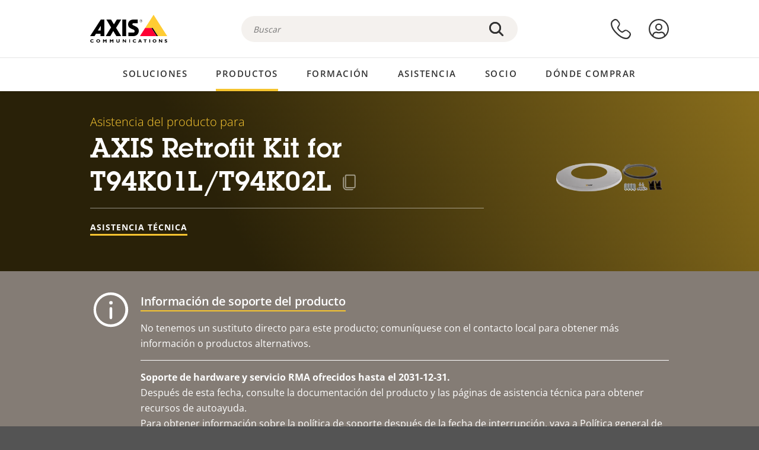

--- FILE ---
content_type: text/html; charset=UTF-8
request_url: https://www.axis.com/es-ar/products/axis-retrofit-kit-for-t94k01lt94k02l/support
body_size: 23917
content:
<!DOCTYPE html>
<html lang="es-ar" dir="ltr" data-myaxis-role="offline" prefix="og: https://ogp.me/ns#">
  <head>
                <!-- Google Tag Manager -->
      <script>(function(w,d,s,l,i){w[l]=w[l]||[];w[l].push({'gtm.start':
            new Date().getTime(),event:'gtm.js'});var f=d.getElementsByTagName(s)[0],
          j=d.createElement(s),dl=l!='dataLayer'?'&l='+l:'';j.async=true;j.src=
          'https://www.googletagmanager.com/gtm.js?id='+i+dl;f.parentNode.insertBefore(j,f);
        })(window,document,'script','dataLayer','GTM-PKNFXQZ');</script>
      <!-- End Google Tag Manager -->
              <meta charset="utf-8" />
<script type="text/javascript">window.dataLayer = window.dataLayer || [];</script>
<script type="text/javascript">
        window.dataLayer.push({
          'pageLanguage' : 'es-ar',
        });
      </script>
<script type="text/javascript">window.dataLayer.push({"productCategory":"product support","piaId":"61148","type":"productSupport","productName":"AXIS Retrofit Kit for T94K01L\/T94K02L","detection_rule":"node_class"});</script>
<meta name="description" content="Asistencia del producto para AXIS Retrofit Kit for T94K01L/T94K02L. Si procede: encuentre software, firmware, manuales, hojas de datos, especificaciones técnicas y otros recursos aquí." />
<link rel="canonical" href="https://www.axis.com/es-es/products/axis-retrofit-kit-for-t94k01lt94k02l/support" />
<meta name="Generator" content="Drupal 11 (https://www.drupal.org)" />
<meta name="MobileOptimized" content="width" />
<meta name="HandheldFriendly" content="true" />
<meta name="viewport" content="width=device-width, initial-scale=1.0" />
<meta name="format-detection" content="telephone=no" />
<link rel="icon" href="/themes/custom/axiscom/favicon.ico" type="image/vnd.microsoft.icon" />

    <title>AXIS Retrofit Kit for T94K01L/T94K02L - Asistencia del producto | Axis Communications</title>
    <link rel="stylesheet" media="all" href="/sites/axis/files/css/css_brfotgS-QGkPT16OrwzeVEIOZOnZ6fYZbt5vYiGIc0I.css?delta=0&amp;language=es-ar&amp;theme=axiscom&amp;include=eJxtjV0KwzAMgy-UnyMVpxHDLHFC7K7t7ZduZU970CcJBKKDdaknTYtfcxfWVmMixa9M9SYQC1ci41Tg-2h5W03_rB5onrtPJILhcFhhecY8tk4l3NUpG3bOWKhgWGRhc3qq4T5_MXaNH4Y6rwrerQVEog" />
<link rel="stylesheet" media="all" href="/sites/axis/files/css/css_1QfMtLoUwrsP6UMma7iG9Z_XT0R1yMIgC4I4Be0KNug.css?delta=1&amp;language=es-ar&amp;theme=axiscom&amp;include=eJxtjV0KwzAMgy-UnyMVpxHDLHFC7K7t7ZduZU970CcJBKKDdaknTYtfcxfWVmMixa9M9SYQC1ci41Tg-2h5W03_rB5onrtPJILhcFhhecY8tk4l3NUpG3bOWKhgWGRhc3qq4T5_MXaNH4Y6rwrerQVEog" />

    
  </head>
  <body class="page-product-support">
                <!-- Google Tag Manager (noscript) -->
        <noscript><iframe src="https://www.googletagmanager.com/ns.html?id=GTM-PKNFXQZ"
                      height="0" width="0" style="display:none;visibility:hidden"></iframe></noscript>
      <!-- End Google Tag Manager (noscript) -->
                <a href="#main-content" class="visually-hidden focusable">
      Saltar al contenido principal
    </a>
    <div data-sitewide-alert role="banner"></div>
      <div class="dialog-off-canvas-main-canvas" data-off-canvas-main-canvas>
    





<div class="geo-ip-banner" id="geo-ip-banner" data-nosnippet>
  <div class="container">
    <div class="row">
      <div class="col-xs-12 no-padding-bottom no-padding-top geo-ip-banner-wrapper">

        <div class="geo-ip-banner__info">
          <div class="geo-ip-banner__infotext" id="geo-ip-banner__info-text"></div>
        </div>

        <div class="geo-ip-banner__action">
          <span class="geo-ip-banner__dropdown-text" id="geo-ip-banner__dropdown-text"></span>
          <div class="geo-ip-banner__dropdown" id="geo-ip-banner__dropdown"></div>
          <a class="geo-ip-banner__button button-action button-action--primary" id="geo-ip-banner__button"></a>
        </div>

        <div class="geo-ip-banner__close" id="geo-ip-banner__close">
          <span id="geo-ip-banner__close-btn" class="geo-ip-banner__close-btn">
            <svg width="16" height="16" fill="none" xmlns="http://www.w3.org/2000/svg"><path d="M.4.6c.3-.3.8-.4 1-.2l.1.1L8 7 14.5.5c.3-.3.8-.3 1.1 0 .3.3.3.8 0 1.1L9.1 8l6.5 6.5c.3.3.3.7.1 1l-.1.1c-.3.3-.7.3-1 .1l-.1-.1L8 9.1l-6.5 6.5c-.3.3-.8.3-1.1 0-.3-.3-.3-.8 0-1l6.5-6.5L.5 1.5C.2 1.3.2.9.4.6.5.5.4.6.4.6Z" fill="currentcolor"/></svg>

          </span>
        </div>

      </div>
    </div>
  </div>
</div>
<div class="header-wrapper ">
  <header role="banner">
    <div class="container">
      <div class="row between-xs">
        <div class="col-xs-3 col-sm-3 col-md-6 col-lg-6 search-bar-wrapper">
          <button type="button" class="search-button js-search-button">
            <svg id="search_layer_1" viewBox="0 0 24 24">
              <use  href="/themes/custom/axiscom/icon-sprite.svg#search-with-placeholder"/>
            </svg>
          </button>
          <button type="button" class="search-button search-button--hide js-close-search-button">
            <svg viewBox="0 0 24 24" version="1.1" xmlns="http://www.w3.org/2000/svg" xmlns:xlink="http://www.w3.org/2000/svg">
              <defs>
                <path d="M5.3,17.3 C4.9,17.7 4.9,18.3 5.3,18.7 C5.7,19.1 6.3,19.1 6.7,18.7 L12,13.4 L17.3,18.7 C17.7,19.1 18.3,19.1 18.7,18.7 C19.1,18.3 19.1,17.7 18.7,17.3 L13.4,12 L18.7,6.7 C19.1,6.3 19.1,5.7 18.7,5.3 C18.3,4.9 17.7,4.9 17.3,5.3 L12,10.6 L6.7,5.3 C6.3,4.9 5.7,4.9 5.3,5.3 C4.9,5.7 4.9,6.3 5.3,6.7 L10.6,12 L5.3,17.3 Z" id="path-close"></path>
              </defs>
              <g id="icons-our-own-close" stroke="none" stroke-width="1" fill="none" fill-rule="evenodd">
                <mask id="mask-close" fill="white">
                  <use xlink:href="#path-close"></use>
                </mask>
                <use id="Mask" fill="#000000" fill-rule="nonzero" xlink:href="#path-close"></use>
                <g id="close-colors-333333" mask="url(#mask-close)" fill="#333333" fill-rule="nonzero">
                  <rect id="rectangle-close" x="0" y="0" width="24" height="24"></rect>
                </g>
              </g>
            </svg>
          </button>
                      <div class="search-region">
              <div class="search-bar search-bar--gsc" data-placeholder="Buscar">
                <script async src="https://cse.google.com/cse.js?cx=6f1f2fbb9c3686b63"></script>
                <div class="gcse-searchbox-only" data-resultsUrl="/es-ar/search"></div>
              </div>
            </div>
                  </div>
        <div class="col-xs-6 col-md-3 col-lg-3 branding-wrapper">
            <div>
    <div id="block-axiscom-branding">
  
    
        <a class="site-logo" href="/es-ar" title="Inicio" rel="home">
      <svg version="1.1" id="Layer_1" xmlns:xlink="http://www.w3.org/1999/xlink" x="0px" y="0px"
           viewBox="0 0 200 72" style="enable-background:new 0 0 200 72;" xml:space="preserve">
        <image src="/themes/custom/axiscom/logo.png" alt="Logotipo de Axis Communications" xlink:href="" />
            <use href="/themes/custom/axiscom/icon-sprite.svg#axis-logo"/>
      </svg>
    </a>
  </div>

  </div>

        </div>
        <div class="col-xs-4 col-sm-3 col-lg-3 primary-menu-wrapper">
            <div>
    <div id="block-primarynavigation">
  
    
      <div data-myaxis-access="offline" class="primary-menu" role="navigation" aria-label="primary-menu">

  <div class="primary-menu__item-wrapper">
    <a href="/es-ar/contact-us" class="primary-menu__item" aria-label="contacte con nosotros">
      <svg class="ax-icon ax-icon--medium" viewBox="0 0 24 24">
        <use href="/themes/custom/axiscom/icon-sprite.svg#contact-us"/>
      </svg>
    </a>
    <span class="primary-menu__tooltip">Contacte con nosotros</span>
  </div>

  <div class="primary-menu__item-wrapper">
    <a href="/es-ar/my-axis/login" class="primary-menu__item" aria-label="iniciar sesión">
      <svg id="login" class="ax-icon ax-icon--medium" viewBox="0 0 34 34">
        <use href="/themes/custom/axiscom/icon-sprite.svg#login"/>
      </svg>
    </a>
    <span class="primary-menu__tooltip">Inicio de sesión</span>
  </div>
</div>

<div data-myaxis-access="myaxis partner" class="primary-menu" role="navigation" aria-label="primary-menu">
  <div class="primary-menu__item-wrapper">
    <a href="/es-ar/contact-us" class="primary-menu__item" aria-label="contacte con nosotros">
      <svg id="comment"  viewBox="0 0 34 34">
        <use href="/themes/custom/axiscom/icon-sprite.svg#contact-us-logged-in"/>
      </svg>
    </a>
    <span class="primary-menu__tooltip">Contacte con nosotros</span>
  </div>

  <div class="primary-menu__item-wrapper">
    <button class="primary-menu__item primary-menu__item--button js-primary-menu-button" aria-label="my axis menu">
      <svg id="Layer_1" data-name="Layer 1" viewBox="0 0 34 34">
        <use href="/themes/custom/axiscom/icon-sprite.svg#my-axis"/>
      </svg>
    </button>
    <span class="primary-menu__tooltip">My Axis</span>
  </div>
  <div class="myaxis-menu">

    

              <ul>
              <li>
        <a href="https://my.axis.com" class="myaxis-menu__link">Mi Axis</a>
              </li>
          <li>
        <a href="https://auth.axis.com/user-center/account" class="myaxis-menu__link">Configuración de cuenta</a>
              </li>
          <li>
        <a href="https://mybusiness.axis.com/" data-myaxis-access="partner" class="myaxis-menu__link">My Business (Partner web)</a>
              </li>
        </ul>
  



    <div class="myaxis-menu__logout">
      <a href="/es-ar/my-axis/logout" class="button-action button-action--primary">Cerrar sesión</a>
    </div>
  </div>

</div>

  </div>

  </div>

        </div>
        <div class="col-xs-10 main-menu__current is-hidden">
          <a id="backlink" href="#" class="main-menu__back-link">
            <svg viewBox="0 0 24 24">
              <defs><style>.cls-1{fill:none;}.cls-2{fill-opacity:1;}</style></defs><title>Asset 4</title><g id="Layer_2" data-name="Layer 2"><g id="Layer_1-2" data-name="Layer 1">
                <use href="/themes/custom/axiscom/icon-sprite.svg#right-chevron"/>
              </g></g>
            </svg>
            <div class="main-menu__level-wrapper">
              <span class="main-menu__parent-level"></span>
              <span class="main-menu__current-level"></span>
            </div>
          </a>
        </div>
        <div class="col-xs-2 col-xs-offset-1 menu-button-wrapper">
          <button type="button" class="hamburger hamburger--squeeze js-menu-button">
            <span class="hamburger-box">
              <span class="hamburger-inner"></span>
            </span>
          </button>
        </div>
      </div>
    </div>
  </header>

    <div class="main-menu-region">
    
<nav role="navigation" aria-label="Main navigation" id="block-axiscom-main-menu" class="block block-menu">
        
        <div class="main-menu no-js">
      <div class="container">
        <div class="row">
          <div class="col-xs-12 main-menu__col">
                          <ul class="main-menu__depth-0">
                                                    <li class="main-menu__depth-0-item">
                <span class="main-menu__depth-0-link-container">
                                                  <a href="/es-ar/solutions" class="main-menu__depth-0-link" data-drupal-link-system-path="solutions">Soluciones</a>
                                </span>
                                        <div class="main-menu__inner" style="visibility: hidden; opacity: 0;">
    <div class="main-menu__inner-wrapper">
      <div class="main-menu__container-simulator">
        <ul class="main-menu__depth-1">
                                      <li class="main-menu__depth-1-item main-menu__depth-1--current after-visible">
            <div class="main-menu__depth-1-links">
                              <a href="/es-ar/solutions/solutions-by-industry"  class="main-menu__depth-1-link slim-link-cta">
                  <span class="slim-link-cta__underline">
                    Soluciones por sector
                                      </span>
                </a>
                                              <a href="#" class="main-menu__deeper-link">
                    <svg viewBox="0 0 24 24">
                      <defs><style>.cls-1{fill:none;}.cls-2{fill-opacity:1;}</style></defs><title>Asset 4</title><g id="Layer_2" data-name="Layer 2"><g id="Layer_1-2" data-name="Layer 1">
                        <use href="/themes/custom/axiscom/icon-sprite.svg#right-chevron"/>
                      </g></g>
                    </svg>
                  </a>
                </div>
                      <div class="main-menu__depth-2-wrapper ">
    <span class="main-menu__section-title">
              <a href="/es-ar/solutions/solutions-by-industry" class="slim-link-cta slim-link-cta--large"><span class="slim-link-cta__underline">Soluciones por sector</span></a>
          </span>
          <span class="main-menu__section-tagline">Tecnología conectada para todos los sectores</span>
      <ul class="main-menu__depth-2 main-menu__depth-2--multicols">
                              <li  class="main-menu__depth-2-item">
                              <a href="/es-ar/solutions/parking"  class="main-menu__depth-2-link slim-link-cta" >
              <span class="slim-link-cta__underline">
                Aparcamientos 
                              </span>
            </a>
                          </li>
                              <li  class="main-menu__depth-2-item">
                              <a href="/es-ar/solutions/healthcare"  class="main-menu__depth-2-link slim-link-cta" >
              <span class="slim-link-cta__underline">
                Asistencia sanitaria
                              </span>
            </a>
                          </li>
                              <li  class="main-menu__depth-2-item">
                              <a href="/es-ar/solutions/aviation"  class="main-menu__depth-2-link slim-link-cta" >
              <span class="slim-link-cta__underline">
                Aviación
                              </span>
            </a>
                          </li>
                              <li  class="main-menu__depth-2-item">
                              <a href="/es-ar/solutions/banking-and-finance"  class="main-menu__depth-2-link slim-link-cta" >
              <span class="slim-link-cta__underline">
                Banca y finanzas
                              </span>
            </a>
                          </li>
                              <li  class="main-menu__depth-2-item">
                              <a href="/es-ar/solutions/casinos"  class="main-menu__depth-2-link slim-link-cta" >
              <span class="slim-link-cta__underline">
                Casinos
                              </span>
            </a>
                          </li>
                              <li  class="main-menu__depth-2-item">
                              <a href="/es-ar/solutions/data-centers"  class="main-menu__depth-2-link slim-link-cta" >
              <span class="slim-link-cta__underline">
                Centros de datos
                              </span>
            </a>
                          </li>
                              <li  class="main-menu__depth-2-item">
                              <a href="/es-ar/solutions/cities"  class="main-menu__depth-2-link slim-link-cta" >
              <span class="slim-link-cta__underline">
                Ciudades
                              </span>
            </a>
                          </li>
                              <li  class="main-menu__depth-2-item">
                              <a href="/es-ar/solutions/retail"  class="main-menu__depth-2-link slim-link-cta" >
              <span class="slim-link-cta__underline">
                Comercio minorista
                              </span>
            </a>
                          </li>
                              <li  class="main-menu__depth-2-item">
                              <a href="/es-ar/solutions/education"  class="main-menu__depth-2-link slim-link-cta" >
              <span class="slim-link-cta__underline">
                Educación
                              </span>
            </a>
                          </li>
                              <li  class="main-menu__depth-2-item">
                              <a href="/es-ar/solutions/stadiums-and-venues"  class="main-menu__depth-2-link slim-link-cta" >
              <span class="slim-link-cta__underline">
                Estadios y recintos
                              </span>
            </a>
                          </li>
                              <li  class="main-menu__depth-2-item">
                              <a href="/es-ar/solutions/hotels-and-restaurants"  class="main-menu__depth-2-link slim-link-cta" >
              <span class="slim-link-cta__underline">
                Hoteles y restaurantes
                              </span>
            </a>
                          </li>
                              <li  class="main-menu__depth-2-item">
                              <a href="/es-ar/solutions/industrial"  class="main-menu__depth-2-link slim-link-cta" >
              <span class="slim-link-cta__underline">
                Industria
                              </span>
            </a>
                          </li>
                              <li  class="main-menu__depth-2-item">
                              <a href="/es-ar/solutions/critical-infrastructure"  class="main-menu__depth-2-link slim-link-cta" >
              <span class="slim-link-cta__underline">
                Infraestructuras esenciales
                              </span>
            </a>
                          </li>
                              <li  class="main-menu__depth-2-item">
                              <a href="/es-ar/solutions/commercial-real-estate"  class="main-menu__depth-2-link slim-link-cta" >
              <span class="slim-link-cta__underline">
                Inmuebles comerciales
                              </span>
            </a>
                          </li>
                              <li  class="main-menu__depth-2-item">
                              <a href="/es-ar/solutions/prisons-and-correctional-facilities"  class="main-menu__depth-2-link slim-link-cta" >
              <span class="slim-link-cta__underline">
                Prisiones y centros penitenciarios
                              </span>
            </a>
                          </li>
                              <li  class="main-menu__depth-2-item">
                              <a href="/es-ar/solutions/maritime"  class="main-menu__depth-2-link slim-link-cta" >
              <span class="slim-link-cta__underline">
                Sector marítimo
                              </span>
            </a>
                          </li>
                              <li  class="main-menu__depth-2-item">
                              <a href="/es-ar/solutions/cargo-logistics"  class="main-menu__depth-2-link slim-link-cta" >
              <span class="slim-link-cta__underline">
                Transporte de cargas y logística
                              </span>
            </a>
                          </li>
                              <li  class="main-menu__depth-2-item">
                              <a href="/es-ar/solutions/public-transport"  class="main-menu__depth-2-link slim-link-cta" >
              <span class="slim-link-cta__underline">
                Transporte público
                              </span>
            </a>
                          </li>
                              <li  class="main-menu__depth-2-item">
                              <a href="/es-ar/solutions/traffic"  class="main-menu__depth-2-link slim-link-cta" >
              <span class="slim-link-cta__underline">
                Tráfico
                              </span>
            </a>
                          </li>
            </ul>
              <div class="main-menu__promo">
            <a href="/es-ar/solutions/enterprise-it" class="paragraph paragraph--type--menu-promo-spot paragraph--view-mode--default main-menu__promo-item">
        <div class="main-menu__promo-media">  <img loading="lazy" src="/sites/axis/files/styles/square_125x125_jpg/public/2023-12/spotlight_it_enterprise_1600x1600_.png.jpg.webp?h=063d529f&amp;itok=L9vpcNb-" width="125" height="125" alt="a man and a woman, looking at their screens" />


</div>

      <div class="main-menu__promo-text">
        <span class="main-menu__promo-title slim-link-cta"><span class="slim-link-cta__underline">  <span>Axis para equipos de TI</span>
</span></span>
        <span class="main-menu__promo-tagline">
            <div>Integración en infraestructuras y redes de TI de empresa</div>
      </span>
      </div>
    </a>
  
            <a href="/es-ar/customer-story" class="paragraph paragraph--type--menu-promo-spot paragraph--view-mode--default main-menu__promo-item">
        <div class="main-menu__promo-media">  <img loading="lazy" src="/sites/axis/files/styles/square_125x125_jpg/public/2020-11/Customer%20story%20tool%20promo%20meganav.jpg.webp?h=a76a7264&amp;itok=d2n0LASN" width="125" height="125" alt="test" />


</div>

      <div class="main-menu__promo-text">
        <span class="main-menu__promo-title slim-link-cta"><span class="slim-link-cta__underline">  <span>Historias de clientes</span>
</span></span>
        <span class="main-menu__promo-tagline">
            <div>Vea cómo nuestras soluciones trabajan con nuestros clientes</div>
      </span>
      </div>
    </a>
  
            <a href="/es-ar/blog/secure-insights" class="paragraph paragraph--type--menu-promo-spot paragraph--view-mode--default main-menu__promo-item">
        <div class="main-menu__promo-media">  <img loading="lazy" src="/sites/axis/files/styles/square_125x125_jpg/public/2021-08/city_woman_thinking_connectors_mesh_2012_2600x2600.jpg.webp?h=1a2f67c9&amp;itok=HNwmHhBr" width="125" height="125" alt="City woman thinking connectors in the sky" />


</div>

      <div class="main-menu__promo-text">
        <span class="main-menu__promo-title slim-link-cta"><span class="slim-link-cta__underline">  <span>Secure Insights</span>
</span></span>
        <span class="main-menu__promo-tagline">
            <div>Lea sobre las últimas tendencias y conocimientos en seguridad<br />
</div>
      </span>
      </div>
    </a>
  
  </div>

      </div>

                        </li>
                                      <li class="main-menu__depth-1-item">
            <div class="main-menu__depth-1-links">
                              <a href="/es-ar/solutions/solutions-by-application-area"  class="main-menu__depth-1-link slim-link-cta">
                  <span class="slim-link-cta__underline">
                    Soluciones por área de aplicación
                                      </span>
                </a>
                                              <a href="#" class="main-menu__deeper-link">
                    <svg viewBox="0 0 24 24">
                      <defs><style>.cls-1{fill:none;}.cls-2{fill-opacity:1;}</style></defs><title>Asset 4</title><g id="Layer_2" data-name="Layer 2"><g id="Layer_1-2" data-name="Layer 1">
                        <use href="/themes/custom/axiscom/icon-sprite.svg#right-chevron"/>
                      </g></g>
                    </svg>
                  </a>
                </div>
                      <div class="main-menu__depth-2-wrapper ">
    <span class="main-menu__section-title">
              <a href="/es-ar/solutions/solutions-by-application-area" class="slim-link-cta slim-link-cta--large"><span class="slim-link-cta__underline">Soluciones por área de aplicación</span></a>
          </span>
          <span class="main-menu__section-tagline">Soluciones para todas las aplicaciones</span>
      <ul class="main-menu__depth-2 main-menu__depth-2--multicols">
                              <li  class="main-menu__depth-2-item">
                              <a href="/es-ar/solutions/audio-for-security"  class="main-menu__depth-2-link slim-link-cta" >
              <span class="slim-link-cta__underline">
                Audio para seguridad
                              </span>
            </a>
                          </li>
                              <li  class="main-menu__depth-2-item">
                              <a href="/es-ar/solutions/background-music-for-audio-solutions"  class="main-menu__depth-2-link slim-link-cta" >
              <span class="slim-link-cta__underline">
                Música de fondo
                              </span>
            </a>
                          </li>
                              <li  class="main-menu__depth-2-item">
                              <a href="/es-ar/solutions/body-worn-solutions"  class="main-menu__depth-2-link slim-link-cta" >
              <span class="slim-link-cta__underline">
                Soluciones corporales
                              </span>
            </a>
                          </li>
                              <li  class="main-menu__depth-2-item">
                              <a href="/es-ar/solutions/emergency-handling"  class="main-menu__depth-2-link slim-link-cta" >
              <span class="slim-link-cta__underline">
                Gestión de emergencias
                              </span>
            </a>
                          </li>
                              <li  class="main-menu__depth-2-item">
                              <a href="/es-ar/solutions/deployable-surveillance"  class="main-menu__depth-2-link slim-link-cta" >
              <span class="slim-link-cta__underline">
                Vigilancia autónoma
                              </span>
            </a>
                          </li>
                              <li  class="main-menu__depth-2-item">
                              <a href="/es-ar/solutions/forensic-search"  class="main-menu__depth-2-link slim-link-cta" >
              <span class="slim-link-cta__underline">
                Búsqueda forense
                              </span>
            </a>
                          </li>
                              <li  class="main-menu__depth-2-item">
                              <a href="/es-ar/solutions/license-plate-recognition"  class="main-menu__depth-2-link slim-link-cta" >
              <span class="slim-link-cta__underline">
                Reconocimiento de matrículas
                              </span>
            </a>
                          </li>
                              <li  class="main-menu__depth-2-item">
                              <a href="/es-ar/solutions/mobile-access-control-solutions"  class="main-menu__depth-2-link slim-link-cta" >
              <span class="slim-link-cta__underline">
                Soluciones de control de acceso móvil
                              </span>
            </a>
                          </li>
                              <li  class="main-menu__depth-2-item">
                              <a href="/es-ar/solutions/occupancy-and-space-utilization"  class="main-menu__depth-2-link slim-link-cta" >
              <span class="slim-link-cta__underline">
                Ocupación y uso del espacio
                              </span>
            </a>
                          </li>
                              <li  class="main-menu__depth-2-item">
                              <a href="/es-ar/solutions/onboard-surveillance"  class="main-menu__depth-2-link slim-link-cta" >
              <span class="slim-link-cta__underline">
                Vigilancia integrada
                              </span>
            </a>
                          </li>
                              <li  class="main-menu__depth-2-item">
                              <a href="/es-ar/solutions/people-and-vehicle-counting"  class="main-menu__depth-2-link slim-link-cta" >
              <span class="slim-link-cta__underline">
                Recuento de personas
                              </span>
            </a>
                          </li>
                              <li  class="main-menu__depth-2-item">
                              <a href="/es-ar/solutions/perimeter-and-area-security"  class="main-menu__depth-2-link slim-link-cta" >
              <span class="slim-link-cta__underline">
                Seguridad perimetral y de área
                              </span>
            </a>
                          </li>
                              <li  class="main-menu__depth-2-item">
                              <a href="/es-ar/solutions/privacy-in-surveillance"  class="main-menu__depth-2-link slim-link-cta" >
              <span class="slim-link-cta__underline">
                Privacidad en la vigilancia
                              </span>
            </a>
                          </li>
                              <li  class="main-menu__depth-2-item">
                              <a href="/es-ar/solutions/public-address-system"  class="main-menu__depth-2-link slim-link-cta" >
              <span class="slim-link-cta__underline">
                Megafonía
                              </span>
            </a>
                          </li>
                              <li  class="main-menu__depth-2-item">
                              <a href="/es-ar/solutions/sound-detection"  class="main-menu__depth-2-link slim-link-cta" >
              <span class="slim-link-cta__underline">
                Detección de sonido
                              </span>
            </a>
                          </li>
                              <li  class="main-menu__depth-2-item">
                              <a href="/es-ar/solutions/vehicle-access-control"  class="main-menu__depth-2-link slim-link-cta" >
              <span class="slim-link-cta__underline">
                Control de acceso de vehículos
                              </span>
            </a>
                          </li>
            </ul>
              <div class="main-menu__promo">
            <a href="/es-ar/products/new-products" class="paragraph paragraph--type--menu-promo-spot paragraph--view-mode--default main-menu__promo-item">
        <div class="main-menu__promo-media">  <img loading="lazy" src="/sites/axis/files/styles/square_125x125_jpg/public/2021-11/lightbulb_hand_holding_lit_outdoors_1903_1600x1600.jpg.webp?h=00546c34&amp;itok=qfVAbSCk" width="125" height="125" alt="Hand holding lightbulb with outdoors backlight " />


</div>

      <div class="main-menu__promo-text">
        <span class="main-menu__promo-title slim-link-cta"><span class="slim-link-cta__underline">  <span>Productos nuevos</span>
</span></span>
        <span class="main-menu__promo-tagline">
            <div>Consulte nuestras últimas innovaciones</div>
      </span>
      </div>
    </a>
  
            <a href="/es-ar/products" class="paragraph paragraph--type--menu-promo-spot paragraph--view-mode--default main-menu__promo-item">
        <div class="main-menu__promo-media">  <img loading="lazy" src="/sites/axis/files/styles/square_125x125_jpg/public/2021-11/axis_view_web_1600x1600_2111.jpg.webp?h=00546c34&amp;itok=x3BlxolD" width="125" height="125" alt="Axis view of cty" />


</div>

      <div class="main-menu__promo-text">
        <span class="main-menu__promo-title slim-link-cta"><span class="slim-link-cta__underline">  <span>Productos</span>
</span></span>
        <span class="main-menu__promo-tagline">
            <div>Productos para cada necesidad</div>
      </span>
      </div>
    </a>
  
            <a href="/es-ar/customer-story" class="paragraph paragraph--type--menu-promo-spot paragraph--view-mode--default main-menu__promo-item">
        <div class="main-menu__promo-media">  <img loading="lazy" src="/sites/axis/files/styles/square_125x125_jpg/public/2020-11/Customer%20story%20tool%20promo%20meganav.jpg.webp?h=a76a7264&amp;itok=d2n0LASN" width="125" height="125" alt="test" />


</div>

      <div class="main-menu__promo-text">
        <span class="main-menu__promo-title slim-link-cta"><span class="slim-link-cta__underline">  <span>Historias de clientes</span>
</span></span>
        <span class="main-menu__promo-tagline">
            <div>Vea cómo nuestras soluciones trabajan con nuestros clientes</div>
      </span>
      </div>
    </a>
  
  </div>

      </div>

                        </li>
                                      <li class="main-menu__depth-1-item">
            <div class="main-menu__depth-1-links">
                              <a href="/es-ar/solutions/end-to-end-solutions"  class="main-menu__depth-1-link slim-link-cta">
                  <span class="slim-link-cta__underline">
                    Soluciones integrales
                                      </span>
                </a>
                                              <a href="#" class="main-menu__deeper-link">
                    <svg viewBox="0 0 24 24">
                      <defs><style>.cls-1{fill:none;}.cls-2{fill-opacity:1;}</style></defs><title>Asset 4</title><g id="Layer_2" data-name="Layer 2"><g id="Layer_1-2" data-name="Layer 1">
                        <use href="/themes/custom/axiscom/icon-sprite.svg#right-chevron"/>
                      </g></g>
                    </svg>
                  </a>
                </div>
                      <div class="main-menu__depth-2-wrapper ">
    <span class="main-menu__section-title">
              <a href="/es-ar/solutions/end-to-end-solutions" class="slim-link-cta slim-link-cta--large"><span class="slim-link-cta__underline">Soluciones integrales</span></a>
          </span>
          <span class="main-menu__section-tagline">Seguridad integral para un mundo más inteligente y seguro</span>
      <ul class="main-menu__depth-2">
                              <li  class="main-menu__depth-2-item">
                              <a href="/es-ar/solutions/axis-end-to-end-solutions-for-access-control"  class="main-menu__depth-2-link slim-link-cta" >
              <span class="slim-link-cta__underline">
                Soluciones de extremo a extremo para el control de acceso Axis
                              </span>
            </a>
                          </li>
                              <li  class="main-menu__depth-2-item">
                              <a href="/es-ar/products/network-audio"  class="main-menu__depth-2-link slim-link-cta" >
              <span class="slim-link-cta__underline">
                Soluciones integrales de Axis para audio
                              </span>
            </a>
                          </li>
                              <li  class="main-menu__depth-2-item">
                              <a href="/es-ar/solutions/axis-end-to-end-solutions-for-body-worn-camera-systems"  class="main-menu__depth-2-link slim-link-cta" >
              <span class="slim-link-cta__underline">
                Soluciones integrales de Axis para sistemas de cámaras corporales
                              </span>
            </a>
                          </li>
                              <li  class="main-menu__depth-2-item">
                              <a href="/es-ar/solutions/axis-end-to-end-solutions-for-surveillance"  class="main-menu__depth-2-link slim-link-cta" >
              <span class="slim-link-cta__underline">
                Soluciones integrales de Axis para vigilancia
                              </span>
            </a>
                          </li>
            </ul>
              <div class="main-menu__promo">
            <a href="/es-ar/products/new-products" class="paragraph paragraph--type--menu-promo-spot paragraph--view-mode--default main-menu__promo-item">
        <div class="main-menu__promo-media">  <img loading="lazy" src="/sites/axis/files/styles/square_125x125_jpg/public/2021-11/lightbulb_hand_holding_lit_outdoors_1903_1600x1600.jpg.webp?h=00546c34&amp;itok=qfVAbSCk" width="125" height="125" alt="Hand holding lightbulb with outdoors backlight " />


</div>

      <div class="main-menu__promo-text">
        <span class="main-menu__promo-title slim-link-cta"><span class="slim-link-cta__underline">  <span>Productos nuevos</span>
</span></span>
        <span class="main-menu__promo-tagline">
            <div>Consulte nuestras últimas innovaciones</div>
      </span>
      </div>
    </a>
  
            <a href="/es-ar/products" class="paragraph paragraph--type--menu-promo-spot paragraph--view-mode--default main-menu__promo-item">
        <div class="main-menu__promo-media">  <img loading="lazy" src="/sites/axis/files/styles/square_125x125_jpg/public/2021-11/axis_view_web_1600x1600_2111.jpg.webp?h=00546c34&amp;itok=x3BlxolD" width="125" height="125" alt="Axis view of cty" />


</div>

      <div class="main-menu__promo-text">
        <span class="main-menu__promo-title slim-link-cta"><span class="slim-link-cta__underline">  <span>Productos</span>
</span></span>
        <span class="main-menu__promo-tagline">
            <div>Productos para cada necesidad</div>
      </span>
      </div>
    </a>
  
            <a href="/es-ar/customer-story" class="paragraph paragraph--type--menu-promo-spot paragraph--view-mode--default main-menu__promo-item">
        <div class="main-menu__promo-media">  <img loading="lazy" src="/sites/axis/files/styles/square_125x125_jpg/public/2020-11/Customer%20story%20tool%20promo%20meganav.jpg.webp?h=a76a7264&amp;itok=d2n0LASN" width="125" height="125" alt="test" />


</div>

      <div class="main-menu__promo-text">
        <span class="main-menu__promo-title slim-link-cta"><span class="slim-link-cta__underline">  <span>Historias de clientes</span>
</span></span>
        <span class="main-menu__promo-tagline">
            <div>Vea cómo nuestras soluciones trabajan con nuestros clientes</div>
      </span>
      </div>
    </a>
  
  </div>

      </div>

                        </li>
                                      <li class="main-menu__depth-1-item">
            <div class="main-menu__depth-1-links">
                              <a href="/es-ar/solutions/solutions-by-technology"  class="main-menu__depth-1-link slim-link-cta">
                  <span class="slim-link-cta__underline">
                    Soluciones por tecnología
                                      </span>
                </a>
                                              <a href="#" class="main-menu__deeper-link">
                    <svg viewBox="0 0 24 24">
                      <defs><style>.cls-1{fill:none;}.cls-2{fill-opacity:1;}</style></defs><title>Asset 4</title><g id="Layer_2" data-name="Layer 2"><g id="Layer_1-2" data-name="Layer 1">
                        <use href="/themes/custom/axiscom/icon-sprite.svg#right-chevron"/>
                      </g></g>
                    </svg>
                  </a>
                </div>
                      <div class="main-menu__depth-2-wrapper ">
    <span class="main-menu__section-title">
              <a href="/es-ar/solutions/solutions-by-technology" class="slim-link-cta slim-link-cta--large"><span class="slim-link-cta__underline">Soluciones por tecnología</span></a>
          </span>
          <span class="main-menu__section-tagline">Innovación que marca la diferencia</span>
      <ul class="main-menu__depth-2 main-menu__depth-2--multicols">
                              <li  class="main-menu__depth-2-item">
                              <a href="/es-ar/solutions/edge-vault"  class="main-menu__depth-2-link slim-link-cta" >
              <span class="slim-link-cta__underline">
                Edge Vault
                              </span>
            </a>
                          </li>
                              <li  class="main-menu__depth-2-item">
                              <a href="/es-ar/solutions/av1-codec"  class="main-menu__depth-2-link slim-link-cta" >
              <span class="slim-link-cta__underline">
                AV1 codec
                              </span>
            </a>
                          </li>
                              <li  class="main-menu__depth-2-item">
                              <a href="/es-ar/solutions/system-on-chip"  class="main-menu__depth-2-link slim-link-cta" >
              <span class="slim-link-cta__underline">
                Sistema en un solo chip
                              </span>
            </a>
                          </li>
                              <li  class="main-menu__depth-2-item">
                              <a href="/es-ar/solutions/scene-intelligence"  class="main-menu__depth-2-link slim-link-cta" >
              <span class="slim-link-cta__underline">
                Inteligencia de escena
                              </span>
            </a>
                          </li>
                              <li  class="main-menu__depth-2-item">
                              <a href="/es-ar/solutions/zipstream"  class="main-menu__depth-2-link slim-link-cta" >
              <span class="slim-link-cta__underline">
                Zipstream
                              </span>
            </a>
                          </li>
                              <li  class="main-menu__depth-2-item">
                              <a href="/es-ar/solutions/lightfinder"  class="main-menu__depth-2-link slim-link-cta" >
              <span class="slim-link-cta__underline">
                Lightfinder
                              </span>
            </a>
                          </li>
                              <li  class="main-menu__depth-2-item">
                              <a href="/es-ar/solutions/wide-dynamic-range-wdr"  class="main-menu__depth-2-link slim-link-cta" >
              <span class="slim-link-cta__underline">
                Forensic WDR
                              </span>
            </a>
                          </li>
                              <li  class="main-menu__depth-2-item">
                              <a href="/es-ar/solutions/optimizedir"  class="main-menu__depth-2-link slim-link-cta" >
              <span class="slim-link-cta__underline">
                OptimizedIR
                              </span>
            </a>
                          </li>
                              <li  class="main-menu__depth-2-item">
                              <a href="/es-ar/solutions/electronic-image-stabilization"  class="main-menu__depth-2-link slim-link-cta" >
              <span class="slim-link-cta__underline">
                Estabilización de imagen
                              </span>
            </a>
                          </li>
                              <li  class="main-menu__depth-2-item">
                              <a href="/es-ar/solutions/thermal-imaging"  class="main-menu__depth-2-link slim-link-cta" >
              <span class="slim-link-cta__underline">
                Imágenes térmicas
                              </span>
            </a>
                          </li>
                              <li  class="main-menu__depth-2-item">
                              <a href="/es-ar/solutions/radar"  class="main-menu__depth-2-link slim-link-cta" >
              <span class="slim-link-cta__underline">
                Radar
                              </span>
            </a>
                          </li>
                              <li  class="main-menu__depth-2-item">
                              <a href="/es-ar/solutions/from-analog-to-ip"  class="main-menu__depth-2-link slim-link-cta" >
              <span class="slim-link-cta__underline">
                De analógica a IP
                              </span>
            </a>
                          </li>
                              <li  class="main-menu__depth-2-item">
                              <a href="/es-ar/solutions/cloud-connect"  class="main-menu__depth-2-link slim-link-cta" >
              <span class="slim-link-cta__underline">
                Cloud Connect
                              </span>
            </a>
                          </li>
                              <li  class="main-menu__depth-2-item">
                              <a href="/es-ar/solutions/solutions-by-technology/axis-os"  class="main-menu__depth-2-link slim-link-cta" >
              <span class="slim-link-cta__underline">
                AXIS OS
                              </span>
            </a>
                          </li>
            </ul>
              <div class="main-menu__promo">
            <a href="/es-ar/products/new-products" class="paragraph paragraph--type--menu-promo-spot paragraph--view-mode--default main-menu__promo-item">
        <div class="main-menu__promo-media">  <img loading="lazy" src="/sites/axis/files/styles/square_125x125_jpg/public/2021-11/lightbulb_hand_holding_lit_outdoors_1903_1600x1600.jpg.webp?h=00546c34&amp;itok=qfVAbSCk" width="125" height="125" alt="Hand holding lightbulb with outdoors backlight " />


</div>

      <div class="main-menu__promo-text">
        <span class="main-menu__promo-title slim-link-cta"><span class="slim-link-cta__underline">  <span>Productos nuevos</span>
</span></span>
        <span class="main-menu__promo-tagline">
            <div>Consulte nuestras últimas innovaciones</div>
      </span>
      </div>
    </a>
  
            <a href="/es-ar/products" class="paragraph paragraph--type--menu-promo-spot paragraph--view-mode--default main-menu__promo-item">
        <div class="main-menu__promo-media">  <img loading="lazy" src="/sites/axis/files/styles/square_125x125_jpg/public/2021-11/axis_view_web_1600x1600_2111.jpg.webp?h=00546c34&amp;itok=x3BlxolD" width="125" height="125" alt="Axis view of cty" />


</div>

      <div class="main-menu__promo-text">
        <span class="main-menu__promo-title slim-link-cta"><span class="slim-link-cta__underline">  <span>Productos</span>
</span></span>
        <span class="main-menu__promo-tagline">
            <div>Productos para cada necesidad</div>
      </span>
      </div>
    </a>
  
            <a href="/es-ar/customer-story" class="paragraph paragraph--type--menu-promo-spot paragraph--view-mode--default main-menu__promo-item">
        <div class="main-menu__promo-media">  <img loading="lazy" src="/sites/axis/files/styles/square_125x125_jpg/public/2020-11/Customer%20story%20tool%20promo%20meganav.jpg.webp?h=a76a7264&amp;itok=d2n0LASN" width="125" height="125" alt="test" />


</div>

      <div class="main-menu__promo-text">
        <span class="main-menu__promo-title slim-link-cta"><span class="slim-link-cta__underline">  <span>Historias de clientes</span>
</span></span>
        <span class="main-menu__promo-tagline">
            <div>Vea cómo nuestras soluciones trabajan con nuestros clientes</div>
      </span>
      </div>
    </a>
  
  </div>

      </div>

                        </li>
                                      <li class="main-menu__depth-1-item">
            <div class="main-menu__depth-1-links">
                              <a href="/es-ar/solutions/solutions-by-services"  class="main-menu__depth-1-link slim-link-cta">
                  <span class="slim-link-cta__underline">
                    Soluciones por servicios
                                      </span>
                </a>
                                              <a href="#" class="main-menu__deeper-link">
                    <svg viewBox="0 0 24 24">
                      <defs><style>.cls-1{fill:none;}.cls-2{fill-opacity:1;}</style></defs><title>Asset 4</title><g id="Layer_2" data-name="Layer 2"><g id="Layer_1-2" data-name="Layer 1">
                        <use href="/themes/custom/axiscom/icon-sprite.svg#right-chevron"/>
                      </g></g>
                    </svg>
                  </a>
                </div>
                      <div class="main-menu__depth-2-wrapper ">
    <span class="main-menu__section-title">
              <a href="/es-ar/solutions/solutions-by-services" class="slim-link-cta slim-link-cta--large"><span class="slim-link-cta__underline">Soluciones por servicios</span></a>
          </span>
          <span class="main-menu__section-tagline"></span>
      <ul class="main-menu__depth-2">
                              <li  class="main-menu__depth-2-item">
                              <a href="/es-ar/solutions/professional-services"  class="main-menu__depth-2-link slim-link-cta" >
              <span class="slim-link-cta__underline">
                Axis Servicios profesionales
                              </span>
            </a>
                          </li>
                              <li  class="main-menu__depth-2-item">
                              <a href="/es-ar/solutions/managed-services"  class="main-menu__depth-2-link slim-link-cta" >
              <span class="slim-link-cta__underline">
                Servicios gestionados
                              </span>
            </a>
                          </li>
            </ul>
              <div class="main-menu__promo">
            <a href="/es-ar/products/new-products" class="paragraph paragraph--type--menu-promo-spot paragraph--view-mode--default main-menu__promo-item">
        <div class="main-menu__promo-media">  <img loading="lazy" src="/sites/axis/files/styles/square_125x125_jpg/public/2021-11/lightbulb_hand_holding_lit_outdoors_1903_1600x1600.jpg.webp?h=00546c34&amp;itok=qfVAbSCk" width="125" height="125" alt="Hand holding lightbulb with outdoors backlight " />


</div>

      <div class="main-menu__promo-text">
        <span class="main-menu__promo-title slim-link-cta"><span class="slim-link-cta__underline">  <span>Productos nuevos</span>
</span></span>
        <span class="main-menu__promo-tagline">
            <div>Consulte nuestras últimas innovaciones</div>
      </span>
      </div>
    </a>
  
            <a href="/es-ar/products" class="paragraph paragraph--type--menu-promo-spot paragraph--view-mode--default main-menu__promo-item">
        <div class="main-menu__promo-media">  <img loading="lazy" src="/sites/axis/files/styles/square_125x125_jpg/public/2021-11/axis_view_web_1600x1600_2111.jpg.webp?h=00546c34&amp;itok=x3BlxolD" width="125" height="125" alt="Axis view of cty" />


</div>

      <div class="main-menu__promo-text">
        <span class="main-menu__promo-title slim-link-cta"><span class="slim-link-cta__underline">  <span>Productos</span>
</span></span>
        <span class="main-menu__promo-tagline">
            <div>Productos para cada necesidad</div>
      </span>
      </div>
    </a>
  
            <a href="/es-ar/customer-story" class="paragraph paragraph--type--menu-promo-spot paragraph--view-mode--default main-menu__promo-item">
        <div class="main-menu__promo-media">  <img loading="lazy" src="/sites/axis/files/styles/square_125x125_jpg/public/2020-11/Customer%20story%20tool%20promo%20meganav.jpg.webp?h=a76a7264&amp;itok=d2n0LASN" width="125" height="125" alt="test" />


</div>

      <div class="main-menu__promo-text">
        <span class="main-menu__promo-title slim-link-cta"><span class="slim-link-cta__underline">  <span>Historias de clientes</span>
</span></span>
        <span class="main-menu__promo-tagline">
            <div>Vea cómo nuestras soluciones trabajan con nuestros clientes</div>
      </span>
      </div>
    </a>
  
  </div>

      </div>

                        </li>
                </ul>
      </div>
    </div>
  </div>
  
                  <a href="#" class="main-menu__deeper-link">
                  <svg viewBox="0 0 24 24">
                    <defs><style>.cls-1{fill:none;}.cls-2{fill-opacity:1;}</style></defs><title>Asset 4</title><g id="Layer_2" data-name="Layer 2"><g id="Layer_1-2" data-name="Layer 1">
                      <use href="/themes/custom/axiscom/icon-sprite.svg#right-chevron"/>
                    </g></g>
                  </svg>
                </a>
                              </li>
                                        <li class="main-menu__depth-0-item">
                <span class="main-menu__depth-0-link-container">
                                                  <a href="/es-ar/products" class="main-menu__depth-0-link" data-drupal-link-system-path="node/48344">Productos</a>
                                </span>
                                        <div class="main-menu__inner" style="visibility: hidden; opacity: 0;">
    <div class="main-menu__inner-wrapper">
      <div class="main-menu__container-simulator">
        <ul class="main-menu__depth-1">
                                      <li class="main-menu__depth-1-item main-menu__depth-1--current after-visible">
            <div class="main-menu__depth-1-links">
                              <a href="/es-ar/products/network-cameras"  class="main-menu__depth-1-link slim-link-cta">
                  <span class="slim-link-cta__underline">
                    Cámaras de red
                                      </span>
                </a>
                                              <a href="#" class="main-menu__deeper-link">
                    <svg viewBox="0 0 24 24">
                      <defs><style>.cls-1{fill:none;}.cls-2{fill-opacity:1;}</style></defs><title>Asset 4</title><g id="Layer_2" data-name="Layer 2"><g id="Layer_1-2" data-name="Layer 1">
                        <use href="/themes/custom/axiscom/icon-sprite.svg#right-chevron"/>
                      </g></g>
                    </svg>
                  </a>
                </div>
                      <div class="main-menu__depth-2-wrapper ">
    <span class="main-menu__section-title">
              <a href="/es-ar/products/network-cameras" class="slim-link-cta slim-link-cta--large"><span class="slim-link-cta__underline">Cámaras de red</span></a>
          </span>
          <span class="main-menu__section-tagline">El mejor sistema de vídeo en red: innovación, calidad y oportunidad</span>
      <ul class="main-menu__depth-2 main-menu__depth-2--multicols">
                              <li  class="main-menu__depth-2-item">
                              <a href="/es-ar/products/dome-cameras"  class="main-menu__depth-2-link slim-link-cta" >
              <span class="slim-link-cta__underline">
                Cámaras domo
                              </span>
            </a>
                          </li>
                              <li  class="main-menu__depth-2-item">
                              <a href="/es-ar/products/box-cameras"  class="main-menu__depth-2-link slim-link-cta" >
              <span class="slim-link-cta__underline">
                Cámaras de caja
                              </span>
            </a>
                          </li>
                              <li  class="main-menu__depth-2-item">
                              <a href="/es-ar/products/bullet-cameras"  class="main-menu__depth-2-link slim-link-cta" >
              <span class="slim-link-cta__underline">
                Cámaras tipo bullet
                              </span>
            </a>
                          </li>
                              <li  class="main-menu__depth-2-item">
                              <a href="/es-ar/products/ptz-cameras"  class="main-menu__depth-2-link slim-link-cta" >
              <span class="slim-link-cta__underline">
                Cámaras PTZ
                              </span>
            </a>
                          </li>
                              <li  class="main-menu__depth-2-item">
                              <a href="/es-ar/products/panoramic-cameras"  class="main-menu__depth-2-link slim-link-cta" >
              <span class="slim-link-cta__underline">
                Cámaras panorámicas
                              </span>
            </a>
                          </li>
                              <li  class="main-menu__depth-2-item">
                              <a href="/es-ar/products/modular-cameras"  class="main-menu__depth-2-link slim-link-cta" >
              <span class="slim-link-cta__underline">
                Cámaras modulares
                              </span>
            </a>
                          </li>
                              <li  class="main-menu__depth-2-item">
                              <a href="/es-ar/products/explosion-protected-cameras"  class="main-menu__depth-2-link slim-link-cta" >
              <span class="slim-link-cta__underline">
                Cámaras con protección para entornos explosivos
                              </span>
            </a>
                          </li>
                              <li  class="main-menu__depth-2-item">
                              <a href="/es-ar/products/onboard-cameras"  class="main-menu__depth-2-link slim-link-cta" >
              <span class="slim-link-cta__underline">
                Cámaras de a bordo
                              </span>
            </a>
                          </li>
                              <li  class="main-menu__depth-2-item">
                              <a href="/es-ar/products/thermal-cameras"  class="main-menu__depth-2-link slim-link-cta" >
              <span class="slim-link-cta__underline">
                Cámaras térmicas
                              </span>
            </a>
                          </li>
                              <li  class="main-menu__depth-2-item">
                              <a href="/es-ar/products/specialty-cameras"  class="main-menu__depth-2-link slim-link-cta" >
              <span class="slim-link-cta__underline">
                Cámaras especializadas
                              </span>
            </a>
                          </li>
                              <li  class="main-menu__depth-2-item">
                              <a href="/es-ar/products/traffic-cameras-and-radars"  class="main-menu__depth-2-link slim-link-cta" >
              <span class="slim-link-cta__underline">
                Cámaras de tráfico y radares
                              </span>
            </a>
                          </li>
            </ul>
              <div class="main-menu__promo">
            <a href="/es-ar/products/new-products" class="paragraph paragraph--type--menu-promo-spot paragraph--view-mode--default main-menu__promo-item">
        <div class="main-menu__promo-media">  <img loading="lazy" src="/sites/axis/files/styles/square_125x125_jpg/public/2021-11/lightbulb_hand_holding_lit_outdoors_1903_1600x1600.jpg.webp?h=00546c34&amp;itok=qfVAbSCk" width="125" height="125" alt="Hand holding lightbulb with outdoors backlight " />


</div>

      <div class="main-menu__promo-text">
        <span class="main-menu__promo-title slim-link-cta"><span class="slim-link-cta__underline">  <span>Productos nuevos</span>
</span></span>
        <span class="main-menu__promo-tagline">
            <div>Consulte nuestras últimas innovaciones</div>
      </span>
      </div>
    </a>
  
            <a href="/es-ar/solutions" class="paragraph paragraph--type--menu-promo-spot paragraph--view-mode--default main-menu__promo-item">
        <div class="main-menu__promo-media">  <img loading="lazy" src="/sites/axis/files/styles/square_125x125_jpg/public/2021-11/manhattan_city_street_evening_2011_1600x1600.jpg.webp?h=00546c34&amp;itok=PcAmNRkO" width="125" height="125" alt="Manhattan city streets view" />


</div>

      <div class="main-menu__promo-text">
        <span class="main-menu__promo-title slim-link-cta"><span class="slim-link-cta__underline">  <span>Soluciones</span>
</span></span>
        <span class="main-menu__promo-tagline">
            <div>Una solución para cada necesidad</div>
      </span>
      </div>
    </a>
  
            <a href="/es-ar/support/tools" class="paragraph paragraph--type--menu-promo-spot paragraph--view-mode--default main-menu__promo-item">
        <div class="main-menu__promo-media">  <img loading="lazy" src="/sites/axis/files/styles/square_125x125_jpg/public/2020-05/product_selector_laptop_sunlight_2003_1600x1067.png.webp?h=b60f2a6e&amp;itok=D0h9__3Y" width="125" height="125" alt="A hand using a laptop while the sun is shining on the hand" />


</div>

      <div class="main-menu__promo-text">
        <span class="main-menu__promo-title slim-link-cta"><span class="slim-link-cta__underline">  <span>Herramientas</span>
</span></span>
        <span class="main-menu__promo-tagline">
            <div>Herramientas de software para ayudar en cada etapa de su proyecto </div>
      </span>
      </div>
    </a>
  
  </div>

      </div>

                        </li>
                                      <li class="main-menu__depth-1-item">
            <div class="main-menu__depth-1-links">
                              <a href="/es-ar/products/network-intercoms"  class="main-menu__depth-1-link slim-link-cta">
                  <span class="slim-link-cta__underline">
                    Intercomunicadores de red
                                      </span>
                </a>
                                              <a href="#" class="main-menu__deeper-link">
                    <svg viewBox="0 0 24 24">
                      <defs><style>.cls-1{fill:none;}.cls-2{fill-opacity:1;}</style></defs><title>Asset 4</title><g id="Layer_2" data-name="Layer 2"><g id="Layer_1-2" data-name="Layer 1">
                        <use href="/themes/custom/axiscom/icon-sprite.svg#right-chevron"/>
                      </g></g>
                    </svg>
                  </a>
                </div>
                      <div class="main-menu__depth-2-wrapper ">
    <span class="main-menu__section-title">
              <a href="/es-ar/products/network-intercoms" class="slim-link-cta slim-link-cta--large"><span class="slim-link-cta__underline">Intercomunicadores de red</span></a>
          </span>
          <span class="main-menu__section-tagline">Soluciones de intercomunicador inteligentes y seguras</span>
      <ul class="main-menu__depth-2 main-menu__depth-2--multicols">
                              <li  class="main-menu__depth-2-item">
                              <a href="/es-ar/products/video-intercoms"  class="main-menu__depth-2-link slim-link-cta" >
              <span class="slim-link-cta__underline">
                Intercomunicadores de vídeo
                              </span>
            </a>
                          </li>
                              <li  class="main-menu__depth-2-item">
                              <a href="/es-ar/products/audio-intercoms"  class="main-menu__depth-2-link slim-link-cta" >
              <span class="slim-link-cta__underline">
                Intercomunicadores de audio
                              </span>
            </a>
                          </li>
                              <li  class="main-menu__depth-2-item">
                              <a href="/es-ar/products/safety-intercoms"  class="main-menu__depth-2-link slim-link-cta" >
              <span class="slim-link-cta__underline">
                Intercomunicadores de seguridad
                              </span>
            </a>
                          </li>
                              <li  class="main-menu__depth-2-item">
                              <a href="/es-ar/products/answering-units"  class="main-menu__depth-2-link slim-link-cta" >
              <span class="slim-link-cta__underline">
                Unidades de respuesta
                              </span>
            </a>
                          </li>
                              <li  class="main-menu__depth-2-item">
                              <a href="/es-ar/products/accessories-for-network-intercoms"  class="main-menu__depth-2-link slim-link-cta" >
              <span class="slim-link-cta__underline">
                Accesorios para intercomunicadores de red
                              </span>
            </a>
                          </li>
                              <li  class="main-menu__depth-2-item">
                              <a href="/es-ar/products/2n-indoor-stations" icon=external class="main-menu__depth-2-link slim-link-cta" target="_blank">
              <span class="slim-link-cta__underline">
                Videoporteros
                                  <span class="main-menu__depth-2-item__external-icon"></span>
                              </span>
            </a>
                          </li>
                              <li  class="main-menu__depth-2-item">
                              <a href="/es-ar/products/2n-intercoms" icon=external class="main-menu__depth-2-link slim-link-cta" target="_blank">
              <span class="slim-link-cta__underline">
                Intercomunicadores 2N
                                  <span class="main-menu__depth-2-item__external-icon"></span>
                              </span>
            </a>
                          </li>
            </ul>
              <div class="main-menu__promo">
            <a href="/es-ar/products/new-products" class="paragraph paragraph--type--menu-promo-spot paragraph--view-mode--default main-menu__promo-item">
        <div class="main-menu__promo-media">  <img loading="lazy" src="/sites/axis/files/styles/square_125x125_jpg/public/2021-11/lightbulb_hand_holding_lit_outdoors_1903_1600x1600.jpg.webp?h=00546c34&amp;itok=qfVAbSCk" width="125" height="125" alt="Hand holding lightbulb with outdoors backlight " />


</div>

      <div class="main-menu__promo-text">
        <span class="main-menu__promo-title slim-link-cta"><span class="slim-link-cta__underline">  <span>Productos nuevos</span>
</span></span>
        <span class="main-menu__promo-tagline">
            <div>Consulte nuestras últimas innovaciones</div>
      </span>
      </div>
    </a>
  
            <a href="/es-ar/solutions" class="paragraph paragraph--type--menu-promo-spot paragraph--view-mode--default main-menu__promo-item">
        <div class="main-menu__promo-media">  <img loading="lazy" src="/sites/axis/files/styles/square_125x125_jpg/public/2021-11/manhattan_city_street_evening_2011_1600x1600.jpg.webp?h=00546c34&amp;itok=PcAmNRkO" width="125" height="125" alt="Manhattan city streets view" />


</div>

      <div class="main-menu__promo-text">
        <span class="main-menu__promo-title slim-link-cta"><span class="slim-link-cta__underline">  <span>Soluciones</span>
</span></span>
        <span class="main-menu__promo-tagline">
            <div>Una solución para cada necesidad</div>
      </span>
      </div>
    </a>
  
            <a href="/es-ar/support/tools" class="paragraph paragraph--type--menu-promo-spot paragraph--view-mode--default main-menu__promo-item">
        <div class="main-menu__promo-media">  <img loading="lazy" src="/sites/axis/files/styles/square_125x125_jpg/public/2020-05/product_selector_laptop_sunlight_2003_1600x1067.png.webp?h=b60f2a6e&amp;itok=D0h9__3Y" width="125" height="125" alt="A hand using a laptop while the sun is shining on the hand" />


</div>

      <div class="main-menu__promo-text">
        <span class="main-menu__promo-title slim-link-cta"><span class="slim-link-cta__underline">  <span>Herramientas</span>
</span></span>
        <span class="main-menu__promo-tagline">
            <div>Herramientas de software para ayudar en cada etapa de su proyecto </div>
      </span>
      </div>
    </a>
  
  </div>

      </div>

                        </li>
                                      <li class="main-menu__depth-1-item">
            <div class="main-menu__depth-1-links">
                              <a href="/es-ar/products/access-control"  class="main-menu__depth-1-link slim-link-cta">
                  <span class="slim-link-cta__underline">
                    Control de acceso
                                      </span>
                </a>
                                              <a href="#" class="main-menu__deeper-link">
                    <svg viewBox="0 0 24 24">
                      <defs><style>.cls-1{fill:none;}.cls-2{fill-opacity:1;}</style></defs><title>Asset 4</title><g id="Layer_2" data-name="Layer 2"><g id="Layer_1-2" data-name="Layer 1">
                        <use href="/themes/custom/axiscom/icon-sprite.svg#right-chevron"/>
                      </g></g>
                    </svg>
                  </a>
                </div>
                      <div class="main-menu__depth-2-wrapper ">
    <span class="main-menu__section-title">
              <a href="/es-ar/products/access-control" class="slim-link-cta slim-link-cta--large"><span class="slim-link-cta__underline">Control de acceso</span></a>
          </span>
          <span class="main-menu__section-tagline">Cubra todas sus necesidades de control de acceso</span>
      <ul class="main-menu__depth-2 main-menu__depth-2--multicols">
                              <li  class="main-menu__depth-2-item">
                              <a href="/es-ar/products/access-control-management-software"  class="main-menu__depth-2-link slim-link-cta" >
              <span class="slim-link-cta__underline">
                Software de gestión de control de acceso
                              </span>
            </a>
                          </li>
                              <li  class="main-menu__depth-2-item">
                              <a href="/es-ar/products/network-io-relay-modules"  class="main-menu__depth-2-link slim-link-cta" >
              <span class="slim-link-cta__underline">
                Módulos de relé de E/S en red
                              </span>
            </a>
                          </li>
                              <li  class="main-menu__depth-2-item">
                              <a href="/es-ar/products/network-door-controllers"  class="main-menu__depth-2-link slim-link-cta" >
              <span class="slim-link-cta__underline">
                Controladores de puerta en red
                              </span>
            </a>
                          </li>
                              <li  class="main-menu__depth-2-item">
                              <a href="/es-ar/products/readers"  class="main-menu__depth-2-link slim-link-cta" >
              <span class="slim-link-cta__underline">
                Lectores de tarjetas
                              </span>
            </a>
                          </li>
                              <li  class="main-menu__depth-2-item">
                              <a href="/es-ar/products/credentials"  class="main-menu__depth-2-link slim-link-cta" >
              <span class="slim-link-cta__underline">
                Credenciales
                              </span>
            </a>
                          </li>
                              <li  class="main-menu__depth-2-item">
                              <a href="/es-ar/products/accessories-for-access-control"  class="main-menu__depth-2-link slim-link-cta" >
              <span class="slim-link-cta__underline">
                Accesorios para el control de acceso
                              </span>
            </a>
                          </li>
            </ul>
              <div class="main-menu__promo">
            <a href="/es-ar/products/new-products" class="paragraph paragraph--type--menu-promo-spot paragraph--view-mode--default main-menu__promo-item">
        <div class="main-menu__promo-media">  <img loading="lazy" src="/sites/axis/files/styles/square_125x125_jpg/public/2021-11/lightbulb_hand_holding_lit_outdoors_1903_1600x1600.jpg.webp?h=00546c34&amp;itok=qfVAbSCk" width="125" height="125" alt="Hand holding lightbulb with outdoors backlight " />


</div>

      <div class="main-menu__promo-text">
        <span class="main-menu__promo-title slim-link-cta"><span class="slim-link-cta__underline">  <span>Productos nuevos</span>
</span></span>
        <span class="main-menu__promo-tagline">
            <div>Consulte nuestras últimas innovaciones</div>
      </span>
      </div>
    </a>
  
            <a href="/es-ar/solutions" class="paragraph paragraph--type--menu-promo-spot paragraph--view-mode--default main-menu__promo-item">
        <div class="main-menu__promo-media">  <img loading="lazy" src="/sites/axis/files/styles/square_125x125_jpg/public/2021-11/manhattan_city_street_evening_2011_1600x1600.jpg.webp?h=00546c34&amp;itok=PcAmNRkO" width="125" height="125" alt="Manhattan city streets view" />


</div>

      <div class="main-menu__promo-text">
        <span class="main-menu__promo-title slim-link-cta"><span class="slim-link-cta__underline">  <span>Soluciones</span>
</span></span>
        <span class="main-menu__promo-tagline">
            <div>Una solución para cada necesidad</div>
      </span>
      </div>
    </a>
  
            <a href="/es-ar/support/tools" class="paragraph paragraph--type--menu-promo-spot paragraph--view-mode--default main-menu__promo-item">
        <div class="main-menu__promo-media">  <img loading="lazy" src="/sites/axis/files/styles/square_125x125_jpg/public/2020-05/product_selector_laptop_sunlight_2003_1600x1067.png.webp?h=b60f2a6e&amp;itok=D0h9__3Y" width="125" height="125" alt="A hand using a laptop while the sun is shining on the hand" />


</div>

      <div class="main-menu__promo-text">
        <span class="main-menu__promo-title slim-link-cta"><span class="slim-link-cta__underline">  <span>Herramientas</span>
</span></span>
        <span class="main-menu__promo-tagline">
            <div>Herramientas de software para ayudar en cada etapa de su proyecto </div>
      </span>
      </div>
    </a>
  
  </div>

      </div>

                        </li>
                                      <li class="main-menu__depth-1-item">
            <div class="main-menu__depth-1-links">
                              <a href="/es-ar/products/network-audio"  class="main-menu__depth-1-link slim-link-cta">
                  <span class="slim-link-cta__underline">
                    Audio en red
                                      </span>
                </a>
                                              <a href="#" class="main-menu__deeper-link">
                    <svg viewBox="0 0 24 24">
                      <defs><style>.cls-1{fill:none;}.cls-2{fill-opacity:1;}</style></defs><title>Asset 4</title><g id="Layer_2" data-name="Layer 2"><g id="Layer_1-2" data-name="Layer 1">
                        <use href="/themes/custom/axiscom/icon-sprite.svg#right-chevron"/>
                      </g></g>
                    </svg>
                  </a>
                </div>
                      <div class="main-menu__depth-2-wrapper ">
    <span class="main-menu__section-title">
              <a href="/es-ar/products/network-audio" class="slim-link-cta slim-link-cta--large"><span class="slim-link-cta__underline">Audio en red</span></a>
          </span>
          <span class="main-menu__section-tagline">El audio inteligente y sencillo</span>
      <ul class="main-menu__depth-2">
                              <li  class="main-menu__depth-2-item">
                              <a href="/es-ar/products/network-speakers"  class="main-menu__depth-2-link slim-link-cta" >
              <span class="slim-link-cta__underline">
                Altavoces de red
                              </span>
            </a>
                          </li>
                              <li  class="main-menu__depth-2-item">
                              <a href="/es-ar/products/audio-management-software"  class="main-menu__depth-2-link slim-link-cta" >
              <span class="slim-link-cta__underline">
                Software de gestión de audio
                              </span>
            </a>
                          </li>
                              <li  class="main-menu__depth-2-item">
                              <a href="/es-ar/products/audio-system-devices"  class="main-menu__depth-2-link slim-link-cta" >
              <span class="slim-link-cta__underline">
                Dispositivos de sistemas de audio
                              </span>
            </a>
                          </li>
                              <li  class="main-menu__depth-2-item">
                              <a href="/es-ar/products/network-paging-consoles"  class="main-menu__depth-2-link slim-link-cta" >
              <span class="slim-link-cta__underline">
                Consolas de megafonía en red
                              </span>
            </a>
                          </li>
            </ul>
              <div class="main-menu__promo">
            <a href="/es-ar/products/new-products" class="paragraph paragraph--type--menu-promo-spot paragraph--view-mode--default main-menu__promo-item">
        <div class="main-menu__promo-media">  <img loading="lazy" src="/sites/axis/files/styles/square_125x125_jpg/public/2021-11/lightbulb_hand_holding_lit_outdoors_1903_1600x1600.jpg.webp?h=00546c34&amp;itok=qfVAbSCk" width="125" height="125" alt="Hand holding lightbulb with outdoors backlight " />


</div>

      <div class="main-menu__promo-text">
        <span class="main-menu__promo-title slim-link-cta"><span class="slim-link-cta__underline">  <span>Productos nuevos</span>
</span></span>
        <span class="main-menu__promo-tagline">
            <div>Consulte nuestras últimas innovaciones</div>
      </span>
      </div>
    </a>
  
            <a href="/es-ar/solutions" class="paragraph paragraph--type--menu-promo-spot paragraph--view-mode--default main-menu__promo-item">
        <div class="main-menu__promo-media">  <img loading="lazy" src="/sites/axis/files/styles/square_125x125_jpg/public/2021-11/manhattan_city_street_evening_2011_1600x1600.jpg.webp?h=00546c34&amp;itok=PcAmNRkO" width="125" height="125" alt="Manhattan city streets view" />


</div>

      <div class="main-menu__promo-text">
        <span class="main-menu__promo-title slim-link-cta"><span class="slim-link-cta__underline">  <span>Soluciones</span>
</span></span>
        <span class="main-menu__promo-tagline">
            <div>Una solución para cada necesidad</div>
      </span>
      </div>
    </a>
  
            <a href="/es-ar/support/tools" class="paragraph paragraph--type--menu-promo-spot paragraph--view-mode--default main-menu__promo-item">
        <div class="main-menu__promo-media">  <img loading="lazy" src="/sites/axis/files/styles/square_125x125_jpg/public/2020-05/product_selector_laptop_sunlight_2003_1600x1067.png.webp?h=b60f2a6e&amp;itok=D0h9__3Y" width="125" height="125" alt="A hand using a laptop while the sun is shining on the hand" />


</div>

      <div class="main-menu__promo-text">
        <span class="main-menu__promo-title slim-link-cta"><span class="slim-link-cta__underline">  <span>Herramientas</span>
</span></span>
        <span class="main-menu__promo-tagline">
            <div>Herramientas de software para ayudar en cada etapa de su proyecto </div>
      </span>
      </div>
    </a>
  
  </div>

      </div>

                        </li>
                                      <li class="main-menu__depth-1-item">
            <div class="main-menu__depth-1-links">
                              <a href="/es-ar/products/wearables"  class="main-menu__depth-1-link slim-link-cta">
                  <span class="slim-link-cta__underline">
                    Corporales
                                      </span>
                </a>
                                              <a href="#" class="main-menu__deeper-link">
                    <svg viewBox="0 0 24 24">
                      <defs><style>.cls-1{fill:none;}.cls-2{fill-opacity:1;}</style></defs><title>Asset 4</title><g id="Layer_2" data-name="Layer 2"><g id="Layer_1-2" data-name="Layer 1">
                        <use href="/themes/custom/axiscom/icon-sprite.svg#right-chevron"/>
                      </g></g>
                    </svg>
                  </a>
                </div>
                      <div class="main-menu__depth-2-wrapper ">
    <span class="main-menu__section-title">
              <a href="/es-ar/products/wearables" class="slim-link-cta slim-link-cta--large"><span class="slim-link-cta__underline">Corporales</span></a>
          </span>
          <span class="main-menu__section-tagline">Cámaras corporales de plataforma abierta</span>
      <ul class="main-menu__depth-2 main-menu__depth-2--multicols">
                              <li  class="main-menu__depth-2-item">
                              <a href="/es-ar/products/body-worn-cameras"  class="main-menu__depth-2-link slim-link-cta" >
              <span class="slim-link-cta__underline">
                Cámaras corporales
                              </span>
            </a>
                          </li>
                              <li  class="main-menu__depth-2-item">
                              <a href="/es-ar/products/in-vehicle"  class="main-menu__depth-2-link slim-link-cta" >
              <span class="slim-link-cta__underline">
                En los vehículos
                              </span>
            </a>
                          </li>
                              <li  class="main-menu__depth-2-item">
                              <a href="/es-ar/products/body-worn-software"  class="main-menu__depth-2-link slim-link-cta" >
              <span class="slim-link-cta__underline">
                Software para soluciones corporales
                              </span>
            </a>
                          </li>
                              <li  class="main-menu__depth-2-item">
                              <a href="/es-ar/products/body-worn-management-software"  class="main-menu__depth-2-link slim-link-cta" >
              <span class="slim-link-cta__underline">
                Body worn management software
                              </span>
            </a>
                          </li>
                              <li  class="main-menu__depth-2-item">
                              <a href="/es-ar/products/system-devices-for-body-worn"  class="main-menu__depth-2-link slim-link-cta" >
              <span class="slim-link-cta__underline">
                Dispositivos del sistema para cámaras corporales
                              </span>
            </a>
                          </li>
                              <li  class="main-menu__depth-2-item">
                              <a href="/es-ar/products/accessories-for-wearables"  class="main-menu__depth-2-link slim-link-cta" >
              <span class="slim-link-cta__underline">
                Accesorios para productos corporales
                              </span>
            </a>
                          </li>
            </ul>
              <div class="main-menu__promo">
            <a href="/es-ar/products/new-products" class="paragraph paragraph--type--menu-promo-spot paragraph--view-mode--default main-menu__promo-item">
        <div class="main-menu__promo-media">  <img loading="lazy" src="/sites/axis/files/styles/square_125x125_jpg/public/2021-11/lightbulb_hand_holding_lit_outdoors_1903_1600x1600.jpg.webp?h=00546c34&amp;itok=qfVAbSCk" width="125" height="125" alt="Hand holding lightbulb with outdoors backlight " />


</div>

      <div class="main-menu__promo-text">
        <span class="main-menu__promo-title slim-link-cta"><span class="slim-link-cta__underline">  <span>Productos nuevos</span>
</span></span>
        <span class="main-menu__promo-tagline">
            <div>Consulte nuestras últimas innovaciones</div>
      </span>
      </div>
    </a>
  
            <a href="/es-ar/solutions" class="paragraph paragraph--type--menu-promo-spot paragraph--view-mode--default main-menu__promo-item">
        <div class="main-menu__promo-media">  <img loading="lazy" src="/sites/axis/files/styles/square_125x125_jpg/public/2021-11/manhattan_city_street_evening_2011_1600x1600.jpg.webp?h=00546c34&amp;itok=PcAmNRkO" width="125" height="125" alt="Manhattan city streets view" />


</div>

      <div class="main-menu__promo-text">
        <span class="main-menu__promo-title slim-link-cta"><span class="slim-link-cta__underline">  <span>Soluciones</span>
</span></span>
        <span class="main-menu__promo-tagline">
            <div>Una solución para cada necesidad</div>
      </span>
      </div>
    </a>
  
            <a href="/es-ar/support/tools" class="paragraph paragraph--type--menu-promo-spot paragraph--view-mode--default main-menu__promo-item">
        <div class="main-menu__promo-media">  <img loading="lazy" src="/sites/axis/files/styles/square_125x125_jpg/public/2020-05/product_selector_laptop_sunlight_2003_1600x1067.png.webp?h=b60f2a6e&amp;itok=D0h9__3Y" width="125" height="125" alt="A hand using a laptop while the sun is shining on the hand" />


</div>

      <div class="main-menu__promo-text">
        <span class="main-menu__promo-title slim-link-cta"><span class="slim-link-cta__underline">  <span>Herramientas</span>
</span></span>
        <span class="main-menu__promo-tagline">
            <div>Herramientas de software para ayudar en cada etapa de su proyecto </div>
      </span>
      </div>
    </a>
  
  </div>

      </div>

                        </li>
                                      <li class="main-menu__depth-1-item">
            <div class="main-menu__depth-1-links">
                              <a href="/es-ar/products/video-recorders-and-workstations"  class="main-menu__depth-1-link slim-link-cta">
                  <span class="slim-link-cta__underline">
                    Grabadoras de vídeo y estaciones de trabajo
                                      </span>
                </a>
                                              <a href="#" class="main-menu__deeper-link">
                    <svg viewBox="0 0 24 24">
                      <defs><style>.cls-1{fill:none;}.cls-2{fill-opacity:1;}</style></defs><title>Asset 4</title><g id="Layer_2" data-name="Layer 2"><g id="Layer_1-2" data-name="Layer 1">
                        <use href="/themes/custom/axiscom/icon-sprite.svg#right-chevron"/>
                      </g></g>
                    </svg>
                  </a>
                </div>
                      <div class="main-menu__depth-2-wrapper ">
    <span class="main-menu__section-title">
              <a href="/es-ar/products/video-recorders-and-workstations" class="slim-link-cta slim-link-cta--large"><span class="slim-link-cta__underline">Grabadoras de vídeo y estaciones de trabajo</span></a>
          </span>
          <span class="main-menu__section-tagline">Soluciones de grabación listas para usar</span>
      <ul class="main-menu__depth-2">
                              <li  class="main-menu__depth-2-item">
                              <a href="/es-ar/products/video-recorders"  class="main-menu__depth-2-link slim-link-cta" >
              <span class="slim-link-cta__underline">
                Grabadoras de vídeo
                              </span>
            </a>
                          </li>
                              <li  class="main-menu__depth-2-item">
                              <a href="/es-ar/products/workstations"  class="main-menu__depth-2-link slim-link-cta" >
              <span class="slim-link-cta__underline">
                Estaciones de trabajo
                              </span>
            </a>
                          </li>
            </ul>
              <div class="main-menu__promo">
            <a href="/es-ar/products/new-products" class="paragraph paragraph--type--menu-promo-spot paragraph--view-mode--default main-menu__promo-item">
        <div class="main-menu__promo-media">  <img loading="lazy" src="/sites/axis/files/styles/square_125x125_jpg/public/2021-11/lightbulb_hand_holding_lit_outdoors_1903_1600x1600.jpg.webp?h=00546c34&amp;itok=qfVAbSCk" width="125" height="125" alt="Hand holding lightbulb with outdoors backlight " />


</div>

      <div class="main-menu__promo-text">
        <span class="main-menu__promo-title slim-link-cta"><span class="slim-link-cta__underline">  <span>Productos nuevos</span>
</span></span>
        <span class="main-menu__promo-tagline">
            <div>Consulte nuestras últimas innovaciones</div>
      </span>
      </div>
    </a>
  
            <a href="/es-ar/solutions" class="paragraph paragraph--type--menu-promo-spot paragraph--view-mode--default main-menu__promo-item">
        <div class="main-menu__promo-media">  <img loading="lazy" src="/sites/axis/files/styles/square_125x125_jpg/public/2021-11/manhattan_city_street_evening_2011_1600x1600.jpg.webp?h=00546c34&amp;itok=PcAmNRkO" width="125" height="125" alt="Manhattan city streets view" />


</div>

      <div class="main-menu__promo-text">
        <span class="main-menu__promo-title slim-link-cta"><span class="slim-link-cta__underline">  <span>Soluciones</span>
</span></span>
        <span class="main-menu__promo-tagline">
            <div>Una solución para cada necesidad</div>
      </span>
      </div>
    </a>
  
            <a href="/es-ar/support/tools" class="paragraph paragraph--type--menu-promo-spot paragraph--view-mode--default main-menu__promo-item">
        <div class="main-menu__promo-media">  <img loading="lazy" src="/sites/axis/files/styles/square_125x125_jpg/public/2020-05/product_selector_laptop_sunlight_2003_1600x1067.png.webp?h=b60f2a6e&amp;itok=D0h9__3Y" width="125" height="125" alt="A hand using a laptop while the sun is shining on the hand" />


</div>

      <div class="main-menu__promo-text">
        <span class="main-menu__promo-title slim-link-cta"><span class="slim-link-cta__underline">  <span>Herramientas</span>
</span></span>
        <span class="main-menu__promo-tagline">
            <div>Herramientas de software para ayudar en cada etapa de su proyecto </div>
      </span>
      </div>
    </a>
  
  </div>

      </div>

                        </li>
                                      <li class="main-menu__depth-1-item">
            <div class="main-menu__depth-1-links">
                              <a href="/es-ar/products/system-devices"  class="main-menu__depth-1-link slim-link-cta">
                  <span class="slim-link-cta__underline">
                    Dispositivos del sistema
                                      </span>
                </a>
                                              <a href="#" class="main-menu__deeper-link">
                    <svg viewBox="0 0 24 24">
                      <defs><style>.cls-1{fill:none;}.cls-2{fill-opacity:1;}</style></defs><title>Asset 4</title><g id="Layer_2" data-name="Layer 2"><g id="Layer_1-2" data-name="Layer 1">
                        <use href="/themes/custom/axiscom/icon-sprite.svg#right-chevron"/>
                      </g></g>
                    </svg>
                  </a>
                </div>
                      <div class="main-menu__depth-2-wrapper ">
    <span class="main-menu__section-title">
              <a href="/es-ar/products/system-devices" class="slim-link-cta slim-link-cta--large"><span class="slim-link-cta__underline">Dispositivos del sistema</span></a>
          </span>
          <span class="main-menu__section-tagline">Componentes para sistemas inteligentes</span>
      <ul class="main-menu__depth-2 main-menu__depth-2--multicols">
                              <li  class="main-menu__depth-2-item">
                              <a href="/es-ar/products/radars"  class="main-menu__depth-2-link slim-link-cta" >
              <span class="slim-link-cta__underline">
                Radares
                              </span>
            </a>
                          </li>
                              <li  class="main-menu__depth-2-item">
                              <a href="/es-ar/products/io-devices"  class="main-menu__depth-2-link slim-link-cta" >
              <span class="slim-link-cta__underline">
                Dispositivos de E/S
                              </span>
            </a>
                          </li>
                              <li  class="main-menu__depth-2-item">
                              <a href="/es-ar/products/network-switches"  class="main-menu__depth-2-link slim-link-cta" >
              <span class="slim-link-cta__underline">
                Switches de red
                              </span>
            </a>
                          </li>
                              <li  class="main-menu__depth-2-item">
                              <a href="/es-ar/products/video-decoders"  class="main-menu__depth-2-link slim-link-cta" >
              <span class="slim-link-cta__underline">
                Descodificadores de vídeo
                              </span>
            </a>
                          </li>
                              <li  class="main-menu__depth-2-item">
                              <a href="/es-ar/products/video-encoders"  class="main-menu__depth-2-link slim-link-cta" >
              <span class="slim-link-cta__underline">
                Codificadores de vídeo
                              </span>
            </a>
                          </li>
                              <li  class="main-menu__depth-2-item">
                              <a href="/es-ar/products/audio-visual-alerters"  class="main-menu__depth-2-link slim-link-cta" >
              <span class="slim-link-cta__underline">
                Alertas audiovisuales
                              </span>
            </a>
                          </li>
                              <li  class="main-menu__depth-2-item">
                              <a href="/es-ar/products/environmental-sensors"  class="main-menu__depth-2-link slim-link-cta" >
              <span class="slim-link-cta__underline">
                Sensores ambientales
                              </span>
            </a>
                          </li>
            </ul>
              <div class="main-menu__promo">
            <a href="/es-ar/products/new-products" class="paragraph paragraph--type--menu-promo-spot paragraph--view-mode--default main-menu__promo-item">
        <div class="main-menu__promo-media">  <img loading="lazy" src="/sites/axis/files/styles/square_125x125_jpg/public/2021-11/lightbulb_hand_holding_lit_outdoors_1903_1600x1600.jpg.webp?h=00546c34&amp;itok=qfVAbSCk" width="125" height="125" alt="Hand holding lightbulb with outdoors backlight " />


</div>

      <div class="main-menu__promo-text">
        <span class="main-menu__promo-title slim-link-cta"><span class="slim-link-cta__underline">  <span>Productos nuevos</span>
</span></span>
        <span class="main-menu__promo-tagline">
            <div>Consulte nuestras últimas innovaciones</div>
      </span>
      </div>
    </a>
  
            <a href="/es-ar/solutions" class="paragraph paragraph--type--menu-promo-spot paragraph--view-mode--default main-menu__promo-item">
        <div class="main-menu__promo-media">  <img loading="lazy" src="/sites/axis/files/styles/square_125x125_jpg/public/2021-11/manhattan_city_street_evening_2011_1600x1600.jpg.webp?h=00546c34&amp;itok=PcAmNRkO" width="125" height="125" alt="Manhattan city streets view" />


</div>

      <div class="main-menu__promo-text">
        <span class="main-menu__promo-title slim-link-cta"><span class="slim-link-cta__underline">  <span>Soluciones</span>
</span></span>
        <span class="main-menu__promo-tagline">
            <div>Una solución para cada necesidad</div>
      </span>
      </div>
    </a>
  
            <a href="/es-ar/support/tools" class="paragraph paragraph--type--menu-promo-spot paragraph--view-mode--default main-menu__promo-item">
        <div class="main-menu__promo-media">  <img loading="lazy" src="/sites/axis/files/styles/square_125x125_jpg/public/2020-05/product_selector_laptop_sunlight_2003_1600x1067.png.webp?h=b60f2a6e&amp;itok=D0h9__3Y" width="125" height="125" alt="A hand using a laptop while the sun is shining on the hand" />


</div>

      <div class="main-menu__promo-text">
        <span class="main-menu__promo-title slim-link-cta"><span class="slim-link-cta__underline">  <span>Herramientas</span>
</span></span>
        <span class="main-menu__promo-tagline">
            <div>Herramientas de software para ayudar en cada etapa de su proyecto </div>
      </span>
      </div>
    </a>
  
  </div>

      </div>

                        </li>
                                      <li class="main-menu__depth-1-item">
            <div class="main-menu__depth-1-links">
                              <a href="/es-ar/products/accessories"  class="main-menu__depth-1-link slim-link-cta">
                  <span class="slim-link-cta__underline">
                    Accesorios
                                      </span>
                </a>
                                              <a href="#" class="main-menu__deeper-link">
                    <svg viewBox="0 0 24 24">
                      <defs><style>.cls-1{fill:none;}.cls-2{fill-opacity:1;}</style></defs><title>Asset 4</title><g id="Layer_2" data-name="Layer 2"><g id="Layer_1-2" data-name="Layer 1">
                        <use href="/themes/custom/axiscom/icon-sprite.svg#right-chevron"/>
                      </g></g>
                    </svg>
                  </a>
                </div>
                      <div class="main-menu__depth-2-wrapper ">
    <span class="main-menu__section-title">
              <a href="/es-ar/products/accessories" class="slim-link-cta slim-link-cta--large"><span class="slim-link-cta__underline">Accesorios</span></a>
          </span>
          <span class="main-menu__section-tagline">Todo lo que necesita para completar su sistema</span>
      <ul class="main-menu__depth-2 main-menu__depth-2--multicols">
                              <li  class="main-menu__depth-2-item">
                              <a href="/es-ar/products/mounts"  class="main-menu__depth-2-link slim-link-cta" >
              <span class="slim-link-cta__underline">
                Montajes
                              </span>
            </a>
                          </li>
                              <li  class="main-menu__depth-2-item">
                              <a href="/es-ar/products/power-and-connectivity"  class="main-menu__depth-2-link slim-link-cta" >
              <span class="slim-link-cta__underline">
                Alimentación y conectividad
                              </span>
            </a>
                          </li>
                              <li  class="main-menu__depth-2-item">
                              <a href="/es-ar/products/joysticks-and-keypads"  class="main-menu__depth-2-link slim-link-cta" >
              <span class="slim-link-cta__underline">
                Joysticks y teclados
                              </span>
            </a>
                          </li>
                              <li  class="main-menu__depth-2-item">
                              <a href="/es-ar/products/audio-systems-accessories"  class="main-menu__depth-2-link slim-link-cta" >
              <span class="slim-link-cta__underline">
                Accesorios para sistemas de audio
                              </span>
            </a>
                          </li>
                              <li  class="main-menu__depth-2-item">
                              <a href="/es-ar/products/storage"  class="main-menu__depth-2-link slim-link-cta" >
              <span class="slim-link-cta__underline">
                Almacenamiento
                              </span>
            </a>
                          </li>
                              <li  class="main-menu__depth-2-item">
                              <a href="/es-ar/products/illuminators"  class="main-menu__depth-2-link slim-link-cta" >
              <span class="slim-link-cta__underline">
                Iluminadores
                              </span>
            </a>
                          </li>
                              <li  class="main-menu__depth-2-item">
                              <a href="/es-ar/products/housings-and-cabinets"  class="main-menu__depth-2-link slim-link-cta" >
              <span class="slim-link-cta__underline">
                Carcasas y armarios
                              </span>
            </a>
                          </li>
                              <li  class="main-menu__depth-2-item">
                              <a href="/es-ar/products/lenses"  class="main-menu__depth-2-link slim-link-cta" >
              <span class="slim-link-cta__underline">
                Objetivos
                              </span>
            </a>
                          </li>
                              <li  class="main-menu__depth-2-item">
                              <a href="/es-ar/products/tools-extras"  class="main-menu__depth-2-link slim-link-cta" >
              <span class="slim-link-cta__underline">
                Herramientas y accesorios
                              </span>
            </a>
                          </li>
            </ul>
              <div class="main-menu__promo">
            <a href="/es-ar/products/new-products" class="paragraph paragraph--type--menu-promo-spot paragraph--view-mode--default main-menu__promo-item">
        <div class="main-menu__promo-media">  <img loading="lazy" src="/sites/axis/files/styles/square_125x125_jpg/public/2021-11/lightbulb_hand_holding_lit_outdoors_1903_1600x1600.jpg.webp?h=00546c34&amp;itok=qfVAbSCk" width="125" height="125" alt="Hand holding lightbulb with outdoors backlight " />


</div>

      <div class="main-menu__promo-text">
        <span class="main-menu__promo-title slim-link-cta"><span class="slim-link-cta__underline">  <span>Productos nuevos</span>
</span></span>
        <span class="main-menu__promo-tagline">
            <div>Consulte nuestras últimas innovaciones</div>
      </span>
      </div>
    </a>
  
            <a href="/es-ar/solutions" class="paragraph paragraph--type--menu-promo-spot paragraph--view-mode--default main-menu__promo-item">
        <div class="main-menu__promo-media">  <img loading="lazy" src="/sites/axis/files/styles/square_125x125_jpg/public/2021-11/manhattan_city_street_evening_2011_1600x1600.jpg.webp?h=00546c34&amp;itok=PcAmNRkO" width="125" height="125" alt="Manhattan city streets view" />


</div>

      <div class="main-menu__promo-text">
        <span class="main-menu__promo-title slim-link-cta"><span class="slim-link-cta__underline">  <span>Soluciones</span>
</span></span>
        <span class="main-menu__promo-tagline">
            <div>Una solución para cada necesidad</div>
      </span>
      </div>
    </a>
  
            <a href="/es-ar/support/tools" class="paragraph paragraph--type--menu-promo-spot paragraph--view-mode--default main-menu__promo-item">
        <div class="main-menu__promo-media">  <img loading="lazy" src="/sites/axis/files/styles/square_125x125_jpg/public/2020-05/product_selector_laptop_sunlight_2003_1600x1067.png.webp?h=b60f2a6e&amp;itok=D0h9__3Y" width="125" height="125" alt="A hand using a laptop while the sun is shining on the hand" />


</div>

      <div class="main-menu__promo-text">
        <span class="main-menu__promo-title slim-link-cta"><span class="slim-link-cta__underline">  <span>Herramientas</span>
</span></span>
        <span class="main-menu__promo-tagline">
            <div>Herramientas de software para ayudar en cada etapa de su proyecto </div>
      </span>
      </div>
    </a>
  
  </div>

      </div>

                        </li>
                                      <li class="main-menu__depth-1-item">
            <div class="main-menu__depth-1-links">
                              <a href="/es-ar/products/explosion-protected-devices"  class="main-menu__depth-1-link slim-link-cta">
                  <span class="slim-link-cta__underline">
                    Dispositivos con protección para entornos explosivos
                                      </span>
                </a>
                                              <a href="#" class="main-menu__deeper-link">
                    <svg viewBox="0 0 24 24">
                      <defs><style>.cls-1{fill:none;}.cls-2{fill-opacity:1;}</style></defs><title>Asset 4</title><g id="Layer_2" data-name="Layer 2"><g id="Layer_1-2" data-name="Layer 1">
                        <use href="/themes/custom/axiscom/icon-sprite.svg#right-chevron"/>
                      </g></g>
                    </svg>
                  </a>
                </div>
                      <div class="main-menu__depth-2-wrapper ">
    <span class="main-menu__section-title">
              <a href="/es-ar/products/explosion-protected-devices" class="slim-link-cta slim-link-cta--large"><span class="slim-link-cta__underline">Dispositivos con protección para entornos explosivos</span></a>
          </span>
          <span class="main-menu__section-tagline">Soluciones para zonas peligrosas</span>
      <ul class="main-menu__depth-2">
                              <li  class="main-menu__depth-2-item">
                              <a href="/es-ar/products/explosion-protected-speakers"  class="main-menu__depth-2-link slim-link-cta" >
              <span class="slim-link-cta__underline">
                Altavoces protegidos contra explosiones
                              </span>
            </a>
                          </li>
                              <li  class="main-menu__depth-2-item">
                              <a href="/es-ar/products/explosion-protected-cameras"  class="main-menu__depth-2-link slim-link-cta" >
              <span class="slim-link-cta__underline">
                Cámaras con protección para entornos explosivos
                              </span>
            </a>
                          </li>
                              <li  class="main-menu__depth-2-item">
                              <a href="/es-ar/products/accessories-for-hazardous-areas"  class="main-menu__depth-2-link slim-link-cta" >
              <span class="slim-link-cta__underline">
                Accesorios para zonas peligrosas
                              </span>
            </a>
                          </li>
            </ul>
              <div class="main-menu__promo">
            <a href="/es-ar/products/new-products" class="paragraph paragraph--type--menu-promo-spot paragraph--view-mode--default main-menu__promo-item">
        <div class="main-menu__promo-media">  <img loading="lazy" src="/sites/axis/files/styles/square_125x125_jpg/public/2021-11/lightbulb_hand_holding_lit_outdoors_1903_1600x1600.jpg.webp?h=00546c34&amp;itok=qfVAbSCk" width="125" height="125" alt="Hand holding lightbulb with outdoors backlight " />


</div>

      <div class="main-menu__promo-text">
        <span class="main-menu__promo-title slim-link-cta"><span class="slim-link-cta__underline">  <span>Productos nuevos</span>
</span></span>
        <span class="main-menu__promo-tagline">
            <div>Consulte nuestras últimas innovaciones</div>
      </span>
      </div>
    </a>
  
            <a href="/es-ar/solutions" class="paragraph paragraph--type--menu-promo-spot paragraph--view-mode--default main-menu__promo-item">
        <div class="main-menu__promo-media">  <img loading="lazy" src="/sites/axis/files/styles/square_125x125_jpg/public/2021-11/manhattan_city_street_evening_2011_1600x1600.jpg.webp?h=00546c34&amp;itok=PcAmNRkO" width="125" height="125" alt="Manhattan city streets view" />


</div>

      <div class="main-menu__promo-text">
        <span class="main-menu__promo-title slim-link-cta"><span class="slim-link-cta__underline">  <span>Soluciones</span>
</span></span>
        <span class="main-menu__promo-tagline">
            <div>Una solución para cada necesidad</div>
      </span>
      </div>
    </a>
  
            <a href="/es-ar/support/tools" class="paragraph paragraph--type--menu-promo-spot paragraph--view-mode--default main-menu__promo-item">
        <div class="main-menu__promo-media">  <img loading="lazy" src="/sites/axis/files/styles/square_125x125_jpg/public/2020-05/product_selector_laptop_sunlight_2003_1600x1067.png.webp?h=b60f2a6e&amp;itok=D0h9__3Y" width="125" height="125" alt="A hand using a laptop while the sun is shining on the hand" />


</div>

      <div class="main-menu__promo-text">
        <span class="main-menu__promo-title slim-link-cta"><span class="slim-link-cta__underline">  <span>Herramientas</span>
</span></span>
        <span class="main-menu__promo-tagline">
            <div>Herramientas de software para ayudar en cada etapa de su proyecto </div>
      </span>
      </div>
    </a>
  
  </div>

      </div>

                        </li>
                                      <li class="main-menu__depth-1-item">
            <div class="main-menu__depth-1-links">
                              <a href="/es-ar/products/analytics"  class="main-menu__depth-1-link slim-link-cta">
                  <span class="slim-link-cta__underline">
                    Analíticas
                                      </span>
                </a>
                                              <a href="#" class="main-menu__deeper-link">
                    <svg viewBox="0 0 24 24">
                      <defs><style>.cls-1{fill:none;}.cls-2{fill-opacity:1;}</style></defs><title>Asset 4</title><g id="Layer_2" data-name="Layer 2"><g id="Layer_1-2" data-name="Layer 1">
                        <use href="/themes/custom/axiscom/icon-sprite.svg#right-chevron"/>
                      </g></g>
                    </svg>
                  </a>
                </div>
                      <div class="main-menu__depth-2-wrapper ">
    <span class="main-menu__section-title">
              <a href="/es-ar/products/analytics" class="slim-link-cta slim-link-cta--large"><span class="slim-link-cta__underline">Analíticas</span></a>
          </span>
          <span class="main-menu__section-tagline"></span>
      <ul class="main-menu__depth-2 main-menu__depth-2--multicols">
                              <li  class="main-menu__depth-2-item">
                              <a href="/es-ar/products/axis-object-analytics"  class="main-menu__depth-2-link slim-link-cta" >
              <span class="slim-link-cta__underline">
                AXIS Object Analytics
                              </span>
            </a>
                          </li>
                              <li  class="main-menu__depth-2-item">
                              <a href="/es-ar/products/axis-scene-metadata"  class="main-menu__depth-2-link slim-link-cta" >
              <span class="slim-link-cta__underline">
                AXIS Scene Metadata
                              </span>
            </a>
                          </li>
                              <li  class="main-menu__depth-2-item">
                              <a href="/es-ar/products/axis-perimeter-defender"  class="main-menu__depth-2-link slim-link-cta" >
              <span class="slim-link-cta__underline">
                AXIS Perimeter Defender
                              </span>
            </a>
                          </li>
                              <li  class="main-menu__depth-2-item">
                              <a href="/es-ar/products/axis-license-plate-verifier"  class="main-menu__depth-2-link slim-link-cta" >
              <span class="slim-link-cta__underline">
                AXIS License Plate Verifier
                              </span>
            </a>
                          </li>
                              <li  class="main-menu__depth-2-item">
                              <a href="/es-ar/products/axis-audio-analytics"  class="main-menu__depth-2-link slim-link-cta" >
              <span class="slim-link-cta__underline">
                AXIS Audio Analytics
                              </span>
            </a>
                          </li>
                              <li  class="main-menu__depth-2-item">
                              <a href="https://www.axis.com/products/analytics"  class="main-menu__depth-2-link slim-link-cta" >
              <span class="slim-link-cta__underline">
                Todas las analíticas de Axis
                              </span>
            </a>
                          </li>
                              <li  class="main-menu__depth-2-item">
                              <a href="/es-ar/products/acap"  class="main-menu__depth-2-link slim-link-cta" >
              <span class="slim-link-cta__underline">
                AXIS Camera Application Platform (ACAP)
                              </span>
            </a>
                          </li>
            </ul>
              <div class="main-menu__promo">
            <a href="https://www.axis.com/support/tools/technology-partner-finder" class="paragraph paragraph--type--menu-promo-spot paragraph--view-mode--default main-menu__promo-item">
        <div class="main-menu__promo-media">  <img loading="lazy" src="/sites/axis/files/styles/square_125x125_jpg/public/2023-10/businesswoman_cellphone_laptop_office_axis_partner_finder_2211_2600x1732%20%281%29.jpg.webp?h=c9f93661&amp;itok=3wnyocZR" width="125" height="125" alt="businesswomen cellphone laptop office axis partner finder" />


</div>

      <div class="main-menu__promo-text">
        <span class="main-menu__promo-title slim-link-cta"><span class="slim-link-cta__underline">  <span>Technology partner finder</span>
</span></span>
        <span class="main-menu__promo-tagline">
            <div>Find and compare partner solutions</div>
      </span>
      </div>
    </a>
  
            <a href="/es-ar/products/new-products" class="paragraph paragraph--type--menu-promo-spot paragraph--view-mode--default main-menu__promo-item">
        <div class="main-menu__promo-media">  <img loading="lazy" src="/sites/axis/files/styles/square_125x125_jpg/public/2021-11/lightbulb_hand_holding_lit_outdoors_1903_1600x1600.jpg.webp?h=00546c34&amp;itok=qfVAbSCk" width="125" height="125" alt="Hand holding lightbulb with outdoors backlight " />


</div>

      <div class="main-menu__promo-text">
        <span class="main-menu__promo-title slim-link-cta"><span class="slim-link-cta__underline">  <span>Productos nuevos</span>
</span></span>
        <span class="main-menu__promo-tagline">
            <div>Consulte nuestras últimas innovaciones</div>
      </span>
      </div>
    </a>
  
            <a href="/es-ar/solutions" class="paragraph paragraph--type--menu-promo-spot paragraph--view-mode--default main-menu__promo-item">
        <div class="main-menu__promo-media">  <img loading="lazy" src="/sites/axis/files/styles/square_125x125_jpg/public/2021-11/manhattan_city_street_evening_2011_1600x1600.jpg.webp?h=00546c34&amp;itok=PcAmNRkO" width="125" height="125" alt="Manhattan city streets view" />


</div>

      <div class="main-menu__promo-text">
        <span class="main-menu__promo-title slim-link-cta"><span class="slim-link-cta__underline">  <span>Soluciones</span>
</span></span>
        <span class="main-menu__promo-tagline">
            <div>Una solución para cada necesidad</div>
      </span>
      </div>
    </a>
  
  </div>

      </div>

                        </li>
                                      <li class="main-menu__depth-1-item">
            <div class="main-menu__depth-1-links">
                              <a href="/es-ar/products/management-software"  class="main-menu__depth-1-link slim-link-cta">
                  <span class="slim-link-cta__underline">
                    Software de gestión
                                      </span>
                </a>
                                              <a href="#" class="main-menu__deeper-link">
                    <svg viewBox="0 0 24 24">
                      <defs><style>.cls-1{fill:none;}.cls-2{fill-opacity:1;}</style></defs><title>Asset 4</title><g id="Layer_2" data-name="Layer 2"><g id="Layer_1-2" data-name="Layer 1">
                        <use href="/themes/custom/axiscom/icon-sprite.svg#right-chevron"/>
                      </g></g>
                    </svg>
                  </a>
                </div>
                      <div class="main-menu__depth-2-wrapper ">
    <span class="main-menu__section-title">
              <a href="/es-ar/products/management-software" class="slim-link-cta slim-link-cta--large"><span class="slim-link-cta__underline">Software de gestión</span></a>
          </span>
          <span class="main-menu__section-tagline">Ayudándole a mantener todo bajo control</span>
      <ul class="main-menu__depth-2">
                              <li  class="main-menu__depth-2-item">
                              <a href="/es-ar/products/video-management-software"  class="main-menu__depth-2-link slim-link-cta" >
              <span class="slim-link-cta__underline">
                Software de gestión de vídeo
                              </span>
            </a>
                          </li>
                              <li  class="main-menu__depth-2-item">
                              <a href="/es-ar/products/audio-management-software"  class="main-menu__depth-2-link slim-link-cta" >
              <span class="slim-link-cta__underline">
                Software de gestión de audio 
                              </span>
            </a>
                          </li>
                              <li  class="main-menu__depth-2-item">
                              <a href="/es-ar/products/access-control-management-software"  class="main-menu__depth-2-link slim-link-cta" >
              <span class="slim-link-cta__underline">
                Software de gestión de control de acceso
                              </span>
            </a>
                          </li>
                              <li  class="main-menu__depth-2-item">
                              <a href="/es-ar/products/body-worn-management-software"  class="main-menu__depth-2-link slim-link-cta" >
              <span class="slim-link-cta__underline">
                Software de gestión para soluciones corporales
                              </span>
            </a>
                          </li>
                              <li  class="main-menu__depth-2-item">
                              <a href="/es-ar/products/device-management-software"  class="main-menu__depth-2-link slim-link-cta" >
              <span class="slim-link-cta__underline">
                Software de gestión de dispositivos
                              </span>
            </a>
                          </li>
            </ul>
              <div class="main-menu__promo">
            <a href="/es-ar/products/new-products" class="paragraph paragraph--type--menu-promo-spot paragraph--view-mode--default main-menu__promo-item">
        <div class="main-menu__promo-media">  <img loading="lazy" src="/sites/axis/files/styles/square_125x125_jpg/public/2021-11/lightbulb_hand_holding_lit_outdoors_1903_1600x1600.jpg.webp?h=00546c34&amp;itok=qfVAbSCk" width="125" height="125" alt="Hand holding lightbulb with outdoors backlight " />


</div>

      <div class="main-menu__promo-text">
        <span class="main-menu__promo-title slim-link-cta"><span class="slim-link-cta__underline">  <span>Productos nuevos</span>
</span></span>
        <span class="main-menu__promo-tagline">
            <div>Consulte nuestras últimas innovaciones</div>
      </span>
      </div>
    </a>
  
            <a href="/es-ar/solutions" class="paragraph paragraph--type--menu-promo-spot paragraph--view-mode--default main-menu__promo-item">
        <div class="main-menu__promo-media">  <img loading="lazy" src="/sites/axis/files/styles/square_125x125_jpg/public/2021-11/manhattan_city_street_evening_2011_1600x1600.jpg.webp?h=00546c34&amp;itok=PcAmNRkO" width="125" height="125" alt="Manhattan city streets view" />


</div>

      <div class="main-menu__promo-text">
        <span class="main-menu__promo-title slim-link-cta"><span class="slim-link-cta__underline">  <span>Soluciones</span>
</span></span>
        <span class="main-menu__promo-tagline">
            <div>Una solución para cada necesidad</div>
      </span>
      </div>
    </a>
  
            <a href="/es-ar/support/tools" class="paragraph paragraph--type--menu-promo-spot paragraph--view-mode--default main-menu__promo-item">
        <div class="main-menu__promo-media">  <img loading="lazy" src="/sites/axis/files/styles/square_125x125_jpg/public/2020-05/product_selector_laptop_sunlight_2003_1600x1067.png.webp?h=b60f2a6e&amp;itok=D0h9__3Y" width="125" height="125" alt="A hand using a laptop while the sun is shining on the hand" />


</div>

      <div class="main-menu__promo-text">
        <span class="main-menu__promo-title slim-link-cta"><span class="slim-link-cta__underline">  <span>Herramientas</span>
</span></span>
        <span class="main-menu__promo-tagline">
            <div>Herramientas de software para ayudar en cada etapa de su proyecto </div>
      </span>
      </div>
    </a>
  
  </div>

      </div>

                        </li>
                </ul>
      </div>
    </div>
  </div>
  
                  <a href="#" class="main-menu__deeper-link">
                  <svg viewBox="0 0 24 24">
                    <defs><style>.cls-1{fill:none;}.cls-2{fill-opacity:1;}</style></defs><title>Asset 4</title><g id="Layer_2" data-name="Layer 2"><g id="Layer_1-2" data-name="Layer 1">
                      <use href="/themes/custom/axiscom/icon-sprite.svg#right-chevron"/>
                    </g></g>
                  </svg>
                </a>
                              </li>
                                        <li class="main-menu__depth-0-item">
                <span class="main-menu__depth-0-link-container">
                                                  <a href="/es-ar/learning" class="main-menu__depth-0-link" data-drupal-link-system-path="node/49263">Formación</a>
                                </span>
                                        <div class="main-menu__inner" style="visibility: hidden; opacity: 0;">
    <div class="main-menu__inner-wrapper">
      <div class="main-menu__container-simulator">
        <ul class="main-menu__depth-1">
                                      <li class="main-menu__depth-1-item main-menu__depth-1--current after-visible">
            <div class="main-menu__depth-1-links">
                              <a href="/es-ar/learning#axis-communications-academy"  class="main-menu__depth-1-link slim-link-cta">
                  <span class="slim-link-cta__underline">
                    Axis Communications Academy
                                      </span>
                </a>
                                              <a href="#" class="main-menu__deeper-link">
                    <svg viewBox="0 0 24 24">
                      <defs><style>.cls-1{fill:none;}.cls-2{fill-opacity:1;}</style></defs><title>Asset 4</title><g id="Layer_2" data-name="Layer 2"><g id="Layer_1-2" data-name="Layer 1">
                        <use href="/themes/custom/axiscom/icon-sprite.svg#right-chevron"/>
                      </g></g>
                    </svg>
                  </a>
                </div>
                      <div class="main-menu__depth-2-wrapper ">
    <span class="main-menu__section-title">
              <a href="/es-ar/learning#axis-communications-academy" class="slim-link-cta slim-link-cta--large"><span class="slim-link-cta__underline">Axis Communications Academy</span></a>
          </span>
          <span class="main-menu__section-tagline">Adquiera conocimientos especializados mediante recursos de formación y aprendizaje reconocidos en el sector a través de nuestra Academia</span>
      <ul class="main-menu__depth-2 main-menu__depth-2--multicols">
                              <li  class="main-menu__depth-2-item">
                              <a href="/es-ar/learning/academy/learning-portal/learning-localized?format%5B3308%5D=3308"  class="main-menu__depth-2-link slim-link-cta" >
              <span class="slim-link-cta__underline">
                Vídeos educativos
                              </span>
            </a>
                          </li>
                              <li  class="main-menu__depth-2-item">
                              <a href="/es-ar/learning/academy/learning-portal/learning-localized?format%5B3307%5D=3307"  class="main-menu__depth-2-link slim-link-cta" >
              <span class="slim-link-cta__underline">
                eLearning
                              </span>
            </a>
                          </li>
                              <li  class="main-menu__depth-2-item">
                              <a href="/es-ar/learning/academy/learning-portal/learning-localized?format%5B3303%5D=3303"  class="main-menu__depth-2-link slim-link-cta" >
              <span class="slim-link-cta__underline">
                Formación virtual dirigida por un instructor
                              </span>
            </a>
                          </li>
                              <li  class="main-menu__depth-2-item">
                              <a href="/es-ar/learning/academy/learning-portal/learning-localized?format%5B3302%5D=3302"  class="main-menu__depth-2-link slim-link-cta" >
              <span class="slim-link-cta__underline">
                Formación dirigida por un instructor
                              </span>
            </a>
                          </li>
                              <li  class="main-menu__depth-2-item">
                              <a href="/es-ar/learning/academy/learning-portal/learning-localized?format%5B3304%5D=3304"  class="main-menu__depth-2-link slim-link-cta" >
              <span class="slim-link-cta__underline">
                Formación combinada
                              </span>
            </a>
                          </li>
                              <li  class="main-menu__depth-2-item">
                              <a href="/es-ar/learning/academy/learning-portal/learning-localized?format%5B3306%5D=3306&amp;format%5B3305%5D=3305"  class="main-menu__depth-2-link slim-link-cta" >
              <span class="slim-link-cta__underline">
                Webinars
                              </span>
            </a>
                          </li>
            </ul>
              <div class="main-menu__promo">
            <a href="/es-ar/learning/academy/learning-portal/learning-localized" class="paragraph paragraph--type--menu-promo-spot paragraph--view-mode--default main-menu__promo-item">
        <div class="main-menu__promo-media">  <img loading="lazy" src="/sites/axis/files/styles/square_125x125_jpg/public/2022-01/man_smiling_left_2009_1600x1600.jpg.webp?h=00546c34&amp;itok=6rkOQrEe" width="125" height="125" alt="Man smiling left" />


</div>

      <div class="main-menu__promo-text">
        <span class="main-menu__promo-title slim-link-cta"><span class="slim-link-cta__underline">  <span>Portal de formación</span>
</span></span>
        <span class="main-menu__promo-tagline">
            <div>Consulte la cartera de material de formación.</div>
      </span>
      </div>
    </a>
  
            <a href="/learning/academy#modal" class="paragraph paragraph--type--menu-promo-spot paragraph--view-mode--default main-menu__promo-item">
        <div class="main-menu__promo-media">  <img loading="lazy" src="/sites/axis/files/styles/square_125x125_jpg/public/2022-05/MicrosoftTeams-image%20%2833%29.png.webp?h=00546c34&amp;itok=TVPhRZSR" width="125" height="125" alt="Local Academy" />


</div>

      <div class="main-menu__promo-text">
        <span class="main-menu__promo-title slim-link-cta"><span class="slim-link-cta__underline">  <span>Academia local</span>
</span></span>
        <span class="main-menu__promo-tagline">
            <div>Seleccione su país.</div>
      </span>
      </div>
    </a>
  
            <a href="/es-ar/learning/axis-certification-program" class="paragraph paragraph--type--menu-promo-spot paragraph--view-mode--default main-menu__promo-item">
        <div class="main-menu__promo-media">  <img loading="lazy" src="/sites/axis/files/styles/square_125x125_jpg/public/2022-01/man_jumping_stairs_backpack_1912_1600x1600.jpg.webp?h=00546c34&amp;itok=a72CrAxf" width="125" height="125" alt="Man jumping with backpack" />


</div>

      <div class="main-menu__promo-text">
        <span class="main-menu__promo-title slim-link-cta"><span class="slim-link-cta__underline">  <span>Programa de Certificación de Axis</span>
</span></span>
        <span class="main-menu__promo-tagline">
            <div>Valide sus conocimientos de vídeo en red.</div>
      </span>
      </div>
    </a>
  
  </div>

      </div>

                        </li>
                                      <li class="main-menu__depth-1-item">
            <div class="main-menu__depth-1-links">
                              <a href="/es-ar/learning#additional-knowledge-resources"  class="main-menu__depth-1-link slim-link-cta">
                  <span class="slim-link-cta__underline">
                    Recursos de conocimiento adicionales
                                      </span>
                </a>
                                              <a href="#" class="main-menu__deeper-link">
                    <svg viewBox="0 0 24 24">
                      <defs><style>.cls-1{fill:none;}.cls-2{fill-opacity:1;}</style></defs><title>Asset 4</title><g id="Layer_2" data-name="Layer 2"><g id="Layer_1-2" data-name="Layer 1">
                        <use href="/themes/custom/axiscom/icon-sprite.svg#right-chevron"/>
                      </g></g>
                    </svg>
                  </a>
                </div>
                      <div class="main-menu__depth-2-wrapper ">
    <span class="main-menu__section-title">
              <a href="/es-ar/learning#additional-knowledge-resources" class="slim-link-cta slim-link-cta--large"><span class="slim-link-cta__underline">Recursos de conocimiento adicionales</span></a>
          </span>
          <span class="main-menu__section-tagline">Consolide su conocimiento a través de nuestra amplia gama de recursos.</span>
      <ul class="main-menu__depth-2">
                              <li  class="main-menu__depth-2-item">
                              <a href="/es-ar/learning/white-papers"  class="main-menu__depth-2-link slim-link-cta" >
              <span class="slim-link-cta__underline">
                Informes técnicos
                              </span>
            </a>
                          </li>
                              <li  class="main-menu__depth-2-item">
                              <a href="/es-ar/learning/technical-guides"  class="main-menu__depth-2-link slim-link-cta" >
              <span class="slim-link-cta__underline">
                Guías técnicas
                              </span>
            </a>
                          </li>
            </ul>
              <div class="main-menu__promo">
            <a href="/learning/academy/learning-portal/learning-localized" class="paragraph paragraph--type--menu-promo-spot paragraph--view-mode--default main-menu__promo-item">
        <div class="main-menu__promo-media">  <img loading="lazy" src="/sites/axis/files/styles/square_125x125_jpg/public/2022-01/man_smiling_left_2009_1600x1600.jpg.webp?h=00546c34&amp;itok=6rkOQrEe" width="125" height="125" alt="Man smiling left" />


</div>

      <div class="main-menu__promo-text">
        <span class="main-menu__promo-title slim-link-cta"><span class="slim-link-cta__underline">  <span>Portal de formación</span>
</span></span>
        <span class="main-menu__promo-tagline">
            <div>Consulte la cartera de material de formación.</div>
      </span>
      </div>
    </a>
  
            <a href="/es-ar/support" class="paragraph paragraph--type--menu-promo-spot paragraph--view-mode--default main-menu__promo-item">
        <div class="main-menu__promo-media">  <img loading="lazy" src="/sites/axis/files/styles/square_125x125_jpg/public/2022-01/father_son_man_child_teaching_bike_bicycle_sunset_1901_1600x1600.jpg.webp?h=00546c34&amp;itok=opRU-9zj" width="125" height="125" alt="Father and son in the sunset biking." />


</div>

      <div class="main-menu__promo-text">
        <span class="main-menu__promo-title slim-link-cta"><span class="slim-link-cta__underline">  <span>Asistencia</span>
</span></span>
        <span class="main-menu__promo-tagline">
            <div>Asistencia para productos y soluciones. </div>
      </span>
      </div>
    </a>
  
            <a href="/es-ar/solutions/solutions-by-technology" class="paragraph paragraph--type--menu-promo-spot paragraph--view-mode--default main-menu__promo-item">
        <div class="main-menu__promo-media">  <img loading="lazy" src="/sites/axis/files/styles/square_125x125_jpg/public/2022-01/circuit_board_processor_chip_2003_1600x1600.jpg.webp?h=00546c34&amp;itok=15KwqRgf" width="125" height="125" alt="Circuit board" />


</div>

      <div class="main-menu__promo-text">
        <span class="main-menu__promo-title slim-link-cta"><span class="slim-link-cta__underline">  <span>Soluciones por tecnología</span>
</span></span>
        <span class="main-menu__promo-tagline">
            <div>Tecnologías de vanguardia que protegen a las personas y las empresas.</div>
      </span>
      </div>
    </a>
  
  </div>

      </div>

                        </li>
                </ul>
      </div>
    </div>
  </div>
  
                  <a href="#" class="main-menu__deeper-link">
                  <svg viewBox="0 0 24 24">
                    <defs><style>.cls-1{fill:none;}.cls-2{fill-opacity:1;}</style></defs><title>Asset 4</title><g id="Layer_2" data-name="Layer 2"><g id="Layer_1-2" data-name="Layer 1">
                      <use href="/themes/custom/axiscom/icon-sprite.svg#right-chevron"/>
                    </g></g>
                  </svg>
                </a>
                              </li>
                                        <li class="main-menu__depth-0-item">
                <span class="main-menu__depth-0-link-container">
                                                  <a href="/es-ar/support" class="main-menu__depth-0-link" data-drupal-link-system-path="node/3438">Asistencia</a>
                                </span>
                                        <div class="main-menu__inner" style="visibility: hidden; opacity: 0;">
    <div class="main-menu__inner-wrapper">
      <div class="main-menu__container-simulator">
        <ul class="main-menu__depth-1">
                                      <li class="main-menu__depth-1-item main-menu__depth-1--current after-visible">
            <div class="main-menu__depth-1-links">
                              <a href="/es-ar/support/device-software"  class="main-menu__depth-1-link slim-link-cta">
                  <span class="slim-link-cta__underline">
                    Software para dispositivos
                                      </span>
                </a>
                                              <a href="#" class="main-menu__deeper-link">
                    <svg viewBox="0 0 24 24">
                      <defs><style>.cls-1{fill:none;}.cls-2{fill-opacity:1;}</style></defs><title>Asset 4</title><g id="Layer_2" data-name="Layer 2"><g id="Layer_1-2" data-name="Layer 1">
                        <use href="/themes/custom/axiscom/icon-sprite.svg#right-chevron"/>
                      </g></g>
                    </svg>
                  </a>
                </div>
                      <div class="main-menu__depth-2-wrapper ">
    <span class="main-menu__section-title">
              <a href="/es-ar/support/device-software" class="slim-link-cta slim-link-cta--large"><span class="slim-link-cta__underline">Software para dispositivos</span></a>
          </span>
          <span class="main-menu__section-tagline">Versiones de software para los dispositivos de todos nuestros productos compatibles</span>
      <ul class="main-menu__depth-2">
                              <li  class="main-menu__depth-2-item">
                              <a href="/es-ar/support/device-software"  class="main-menu__depth-2-link slim-link-cta" >
              <span class="slim-link-cta__underline">
                Obtenga el software más reciente para dispositivos
                              </span>
            </a>
                          </li>
                              <li  class="main-menu__depth-2-item">
                              <a href="https://help.axis.com/axis-os" icon=external class="main-menu__depth-2-link slim-link-cta" target="_blank">
              <span class="slim-link-cta__underline">
                Portal de AXIS OS
                                  <span class="main-menu__depth-2-item__external-icon"></span>
                              </span>
            </a>
                          </li>
                              <li  class="main-menu__depth-2-item">
                              <a href="/es-ar/forms/axis-os-notification-service"  class="main-menu__depth-2-link slim-link-cta" >
              <span class="slim-link-cta__underline">
                Suscríbase al servicio de notificación de Axis OS
                              </span>
            </a>
                          </li>
            </ul>
              <div class="main-menu__promo">
            <a href="/es-ar/learning" class="paragraph paragraph--type--menu-promo-spot paragraph--view-mode--default main-menu__promo-item">
        <div class="main-menu__promo-media">  <img loading="lazy" src="/sites/axis/files/styles/square_125x125_jpg/public/2023-03/student_in_class_05_2209_1600x1600.png.webp?h=3153f809&amp;itok=VfpgIZKq" width="125" height="125" alt="student in classroom" />


</div>

      <div class="main-menu__promo-text">
        <span class="main-menu__promo-title slim-link-cta"><span class="slim-link-cta__underline">  <span>La Academia</span>
</span></span>
        <span class="main-menu__promo-tagline">
            <div>Desarrolle competencias y ponga en práctica nuevos conocimientos</div>
      </span>
      </div>
    </a>
  
            <a href="/es-ar/support/2n-product-support" class="paragraph paragraph--type--menu-promo-spot paragraph--view-mode--default main-menu__promo-item">
        <div class="main-menu__promo-media">  <img loading="lazy" src="/sites/axis/files/styles/square_125x125_jpg/public/2023-05/2N_logo_125_125.png.webp?h=fc516ab1&amp;itok=2MGkNviQ" width="125" height="125" alt="2N logo white and black" />


</div>

      <div class="main-menu__promo-text">
        <span class="main-menu__promo-title slim-link-cta"><span class="slim-link-cta__underline">  <span>Página de soporte de 2N</span>
</span></span>
        <span class="main-menu__promo-tagline">
            <div>Recursos y herramientas para una instalación exitosa</div>
      </span>
      </div>
    </a>
  
            <a href="/es-ar/support/tools/axis-site-designer" class="paragraph paragraph--type--menu-promo-spot paragraph--view-mode--default main-menu__promo-item">
        <div class="main-menu__promo-media">  <img loading="lazy" src="/sites/axis/files/styles/square_125x125_jpg/public/2022-06/tablet_hands_axis_site_designer_2600x1743_2111-Productimage.png.webp?h=00546c34&amp;itok=lXWKCP6X" width="125" height="125" alt="Tablet in hands with AXIS Site Designer running" />


</div>

      <div class="main-menu__promo-text">
        <span class="main-menu__promo-title slim-link-cta"><span class="slim-link-cta__underline">  <span>AXIS Site Designer</span>
</span></span>
        <span class="main-menu__promo-tagline">
            <div>Diseñe su solución ideal</div>
      </span>
      </div>
    </a>
  
  </div>

      </div>

                        </li>
                                      <li class="main-menu__depth-1-item">
            <div class="main-menu__depth-1-links">
                              <a href="/es-ar/support/software"  class="main-menu__depth-1-link slim-link-cta">
                  <span class="slim-link-cta__underline">
                    Software
                                      </span>
                </a>
                                              <a href="#" class="main-menu__deeper-link">
                    <svg viewBox="0 0 24 24">
                      <defs><style>.cls-1{fill:none;}.cls-2{fill-opacity:1;}</style></defs><title>Asset 4</title><g id="Layer_2" data-name="Layer 2"><g id="Layer_1-2" data-name="Layer 1">
                        <use href="/themes/custom/axiscom/icon-sprite.svg#right-chevron"/>
                      </g></g>
                    </svg>
                  </a>
                </div>
                      <div class="main-menu__depth-2-wrapper ">
    <span class="main-menu__section-title">
              <a href="/es-ar/support/software" class="slim-link-cta slim-link-cta--large"><span class="slim-link-cta__underline">Software</span></a>
          </span>
          <span class="main-menu__section-tagline">Descargar software para su producto Axis</span>
      <ul class="main-menu__depth-2">
                              <li  class="main-menu__depth-2-item">
                              <a href="/es-ar/support/software"  class="main-menu__depth-2-link slim-link-cta" >
              <span class="slim-link-cta__underline">
                Descubra nuestro portal de software
                              </span>
            </a>
                          </li>
            </ul>
              <div class="main-menu__promo">
            <a href="/es-ar/learning" class="paragraph paragraph--type--menu-promo-spot paragraph--view-mode--default main-menu__promo-item">
        <div class="main-menu__promo-media">  <img loading="lazy" src="/sites/axis/files/styles/square_125x125_jpg/public/2023-03/student_in_class_05_2209_1600x1600.png.webp?h=3153f809&amp;itok=VfpgIZKq" width="125" height="125" alt="student in classroom" />


</div>

      <div class="main-menu__promo-text">
        <span class="main-menu__promo-title slim-link-cta"><span class="slim-link-cta__underline">  <span>La Academia</span>
</span></span>
        <span class="main-menu__promo-tagline">
            <div>Desarrolle competencias y ponga en práctica nuevos conocimientos</div>
      </span>
      </div>
    </a>
  
            <a href="/es-ar/support/2n-product-support" class="paragraph paragraph--type--menu-promo-spot paragraph--view-mode--default main-menu__promo-item">
        <div class="main-menu__promo-media">  <img loading="lazy" src="/sites/axis/files/styles/square_125x125_jpg/public/2023-05/2N_logo_125_125.png.webp?h=fc516ab1&amp;itok=2MGkNviQ" width="125" height="125" alt="2N logo white and black" />


</div>

      <div class="main-menu__promo-text">
        <span class="main-menu__promo-title slim-link-cta"><span class="slim-link-cta__underline">  <span>Página de soporte de 2N</span>
</span></span>
        <span class="main-menu__promo-tagline">
            <div>Recursos y herramientas para una instalación exitosa</div>
      </span>
      </div>
    </a>
  
            <a href="/es-ar/support/tools/axis-site-designer" class="paragraph paragraph--type--menu-promo-spot paragraph--view-mode--default main-menu__promo-item">
        <div class="main-menu__promo-media">  <img loading="lazy" src="/sites/axis/files/styles/square_125x125_jpg/public/2022-06/tablet_hands_axis_site_designer_2600x1743_2111-Productimage.png.webp?h=00546c34&amp;itok=lXWKCP6X" width="125" height="125" alt="Tablet in hands with AXIS Site Designer running" />


</div>

      <div class="main-menu__promo-text">
        <span class="main-menu__promo-title slim-link-cta"><span class="slim-link-cta__underline">  <span>AXIS Site Designer</span>
</span></span>
        <span class="main-menu__promo-tagline">
            <div>Diseñe su solución ideal</div>
      </span>
      </div>
    </a>
  
  </div>

      </div>

                        </li>
                                      <li class="main-menu__depth-1-item">
            <div class="main-menu__depth-1-links">
                              <a href="/es-ar/products/online-manual"  class="main-menu__depth-1-link slim-link-cta">
                  <span class="slim-link-cta__underline">
                    Manuales de usuario
                                      </span>
                </a>
                                              <a href="#" class="main-menu__deeper-link">
                    <svg viewBox="0 0 24 24">
                      <defs><style>.cls-1{fill:none;}.cls-2{fill-opacity:1;}</style></defs><title>Asset 4</title><g id="Layer_2" data-name="Layer 2"><g id="Layer_1-2" data-name="Layer 1">
                        <use href="/themes/custom/axiscom/icon-sprite.svg#right-chevron"/>
                      </g></g>
                    </svg>
                  </a>
                </div>
                      <div class="main-menu__depth-2-wrapper ">
    <span class="main-menu__section-title">
              <a href="/es-ar/products/online-manual" class="slim-link-cta slim-link-cta--large"><span class="slim-link-cta__underline">Manuales de usuario</span></a>
          </span>
          <span class="main-menu__section-tagline">Explore su producto Axis con nuestros sencillos manuales en línea</span>
      <ul class="main-menu__depth-2">
                              <li  class="main-menu__depth-2-item">
                              <a href="/es-ar/products/online-manual" icon=external class="main-menu__depth-2-link slim-link-cta" target="_blank">
              <span class="slim-link-cta__underline">
                Visite nuestro portal de documentación
                                  <span class="main-menu__depth-2-item__external-icon"></span>
                              </span>
            </a>
                          </li>
            </ul>
              <div class="main-menu__promo">
            <a href="/es-ar/learning" class="paragraph paragraph--type--menu-promo-spot paragraph--view-mode--default main-menu__promo-item">
        <div class="main-menu__promo-media">  <img loading="lazy" src="/sites/axis/files/styles/square_125x125_jpg/public/2023-03/student_in_class_05_2209_1600x1600.png.webp?h=3153f809&amp;itok=VfpgIZKq" width="125" height="125" alt="student in classroom" />


</div>

      <div class="main-menu__promo-text">
        <span class="main-menu__promo-title slim-link-cta"><span class="slim-link-cta__underline">  <span>La Academia</span>
</span></span>
        <span class="main-menu__promo-tagline">
            <div>Desarrolle competencias y ponga en práctica nuevos conocimientos</div>
      </span>
      </div>
    </a>
  
            <a href="/es-ar/support/2n-product-support" class="paragraph paragraph--type--menu-promo-spot paragraph--view-mode--default main-menu__promo-item">
        <div class="main-menu__promo-media">  <img loading="lazy" src="/sites/axis/files/styles/square_125x125_jpg/public/2023-05/2N_logo_125_125.png.webp?h=fc516ab1&amp;itok=2MGkNviQ" width="125" height="125" alt="2N logo white and black" />


</div>

      <div class="main-menu__promo-text">
        <span class="main-menu__promo-title slim-link-cta"><span class="slim-link-cta__underline">  <span>Página de soporte de 2N</span>
</span></span>
        <span class="main-menu__promo-tagline">
            <div>Recursos y herramientas para una instalación exitosa</div>
      </span>
      </div>
    </a>
  
            <a href="/es-ar/support/tools/axis-site-designer" class="paragraph paragraph--type--menu-promo-spot paragraph--view-mode--default main-menu__promo-item">
        <div class="main-menu__promo-media">  <img loading="lazy" src="/sites/axis/files/styles/square_125x125_jpg/public/2022-06/tablet_hands_axis_site_designer_2600x1743_2111-Productimage.png.webp?h=00546c34&amp;itok=lXWKCP6X" width="125" height="125" alt="Tablet in hands with AXIS Site Designer running" />


</div>

      <div class="main-menu__promo-text">
        <span class="main-menu__promo-title slim-link-cta"><span class="slim-link-cta__underline">  <span>AXIS Site Designer</span>
</span></span>
        <span class="main-menu__promo-tagline">
            <div>Diseñe su solución ideal</div>
      </span>
      </div>
    </a>
  
  </div>

      </div>

                        </li>
                                      <li class="main-menu__depth-1-item">
            <div class="main-menu__depth-1-links">
                              <a href="/es-ar/support/tools"  class="main-menu__depth-1-link slim-link-cta">
                  <span class="slim-link-cta__underline">
                    Herramientas
                                      </span>
                </a>
                                              <a href="#" class="main-menu__deeper-link">
                    <svg viewBox="0 0 24 24">
                      <defs><style>.cls-1{fill:none;}.cls-2{fill-opacity:1;}</style></defs><title>Asset 4</title><g id="Layer_2" data-name="Layer 2"><g id="Layer_1-2" data-name="Layer 1">
                        <use href="/themes/custom/axiscom/icon-sprite.svg#right-chevron"/>
                      </g></g>
                    </svg>
                  </a>
                </div>
                      <div class="main-menu__depth-2-wrapper ">
    <span class="main-menu__section-title">
              <a href="/es-ar/support/tools" class="slim-link-cta slim-link-cta--large"><span class="slim-link-cta__underline">Herramientas</span></a>
          </span>
          <span class="main-menu__section-tagline">Ayuda en cada etapa del proyecto</span>
      <ul class="main-menu__depth-2">
                              <li  class="main-menu__depth-2-item">
                              <a href="/es-ar/support/tools/find-and-compare-products"  class="main-menu__depth-2-link slim-link-cta" >
              <span class="slim-link-cta__underline">
                Buscar y comparar productos
                              </span>
            </a>
                          </li>
                              <li  class="main-menu__depth-2-item">
                              <a href="/es-ar/support/tools/plan-and-design-sites"  class="main-menu__depth-2-link slim-link-cta" >
              <span class="slim-link-cta__underline">
                Planificar y diseñar sitios
                              </span>
            </a>
                          </li>
                              <li  class="main-menu__depth-2-item">
                              <a href="/es-ar/support/tools/install-and-manage-systems"  class="main-menu__depth-2-link slim-link-cta" >
              <span class="slim-link-cta__underline">
                Instalar y gestionar sistemas
                              </span>
            </a>
                          </li>
                              <li  class="main-menu__depth-2-item">
                              <a href="/es-ar/support/canon-system-design-tools"  class="main-menu__depth-2-link slim-link-cta" >
              <span class="slim-link-cta__underline">
                Herramientas de diseño de sistemas de Canon
                              </span>
            </a>
                          </li>
            </ul>
              <div class="main-menu__promo">
            <a href="/es-ar/support/tools/axis-ip-utility" class="paragraph paragraph--type--menu-promo-spot paragraph--view-mode--default main-menu__promo-item">
        <div class="main-menu__promo-media">  <img loading="lazy" src="/sites/axis/files/styles/square_125x125_jpg/public/2022-01/ip_utility_installer_setting_up_camera_2600x2600_2201.png.webp?h=1a2f67c9&amp;itok=0D-81TG2" width="125" height="125" alt="IP Utility – Installer setting up a camera" />


</div>

      <div class="main-menu__promo-text">
        <span class="main-menu__promo-title slim-link-cta"><span class="slim-link-cta__underline">  <span>AXIS IP Utility</span>
</span></span>
        <span class="main-menu__promo-tagline">
            <div>Detección sencilla de la dirección IP</div>
      </span>
      </div>
    </a>
  
            <a href="/es-ar/support/tools/axis-device-manager" class="paragraph paragraph--type--menu-promo-spot paragraph--view-mode--default main-menu__promo-item">
        <div class="main-menu__promo-media">  <img loading="lazy" src="/sites/axis/files/styles/square_125x125_jpg/public/2021-11/man_computer_programming_adm_montage_2010_2600x1734.jpg.webp?h=5c088d32&amp;itok=1sazF42A" width="125" height="125" alt="Person on a computer programming" />


</div>

      <div class="main-menu__promo-text">
        <span class="main-menu__promo-title slim-link-cta"><span class="slim-link-cta__underline">  <span>AXIS Device Manager</span>
</span></span>
        <span class="main-menu__promo-tagline">
            <div>Gestión e instalación de dispositivos Axis</div>
      </span>
      </div>
    </a>
  
            <a href="/es-ar/support/tools/axis-site-designer" class="paragraph paragraph--type--menu-promo-spot paragraph--view-mode--default main-menu__promo-item">
        <div class="main-menu__promo-media">  <img loading="lazy" src="/sites/axis/files/styles/square_125x125_jpg/public/2021-11/tablet_hands_axis_site_designer_2600x1743_2111.jpg.webp?h=d8f5c44f&amp;itok=nbTeTaMf" width="125" height="125" alt="Hands holding a tablet with site designer on" />


</div>

      <div class="main-menu__promo-text">
        <span class="main-menu__promo-title slim-link-cta"><span class="slim-link-cta__underline">  <span>AXIS Site Designer</span>
</span></span>
        <span class="main-menu__promo-tagline">
            <div>Proceso más rápido desde el borrador hasta la conclusión</div>
      </span>
      </div>
    </a>
  
  </div>

      </div>

                        </li>
                                      <li class="main-menu__depth-1-item">
            <div class="main-menu__depth-1-links">
                              <a href="/es-ar/support/rma"  class="main-menu__depth-1-link slim-link-cta">
                  <span class="slim-link-cta__underline">
                    Reparar y sustituir
                                      </span>
                </a>
                                              <a href="#" class="main-menu__deeper-link">
                    <svg viewBox="0 0 24 24">
                      <defs><style>.cls-1{fill:none;}.cls-2{fill-opacity:1;}</style></defs><title>Asset 4</title><g id="Layer_2" data-name="Layer 2"><g id="Layer_1-2" data-name="Layer 1">
                        <use href="/themes/custom/axiscom/icon-sprite.svg#right-chevron"/>
                      </g></g>
                    </svg>
                  </a>
                </div>
                      <div class="main-menu__depth-2-wrapper ">
    <span class="main-menu__section-title">
              <a href="/es-ar/support/rma" class="slim-link-cta slim-link-cta--large"><span class="slim-link-cta__underline">Reparar y sustituir</span></a>
          </span>
          <span class="main-menu__section-tagline">Soporte técnico, reparación y sustitución</span>
      <ul class="main-menu__depth-2 main-menu__depth-2--multicols">
                              <li  class="main-menu__depth-2-item">
                              <a href="/es-ar/support/rma"  class="main-menu__depth-2-link slim-link-cta" >
              <span class="slim-link-cta__underline">
                Información de RMA y oferta
                              </span>
            </a>
                          </li>
                              <li  class="main-menu__depth-2-item">
                              <a href="/es-ar/support/rma/europe"  class="main-menu__depth-2-link slim-link-cta" >
              <span class="slim-link-cta__underline">
                Europa
                              </span>
            </a>
                          </li>
                              <li  class="main-menu__depth-2-item">
                              <a href="/es-ar/support/rma/north-and-central-america"  class="main-menu__depth-2-link slim-link-cta" >
              <span class="slim-link-cta__underline">
                América Central y del Norte
                              </span>
            </a>
                          </li>
                              <li  class="main-menu__depth-2-item">
                              <a href="/es-ar/support/rma/north-asia"  class="main-menu__depth-2-link slim-link-cta" >
              <span class="slim-link-cta__underline">
                Norte de Asia
                              </span>
            </a>
                          </li>
                              <li  class="main-menu__depth-2-item">
                              <a href="/es-ar/support/rma/africa-and-middle-east"  class="main-menu__depth-2-link slim-link-cta" >
              <span class="slim-link-cta__underline">
                África y Oriente Medio
                              </span>
            </a>
                          </li>
                              <li  class="main-menu__depth-2-item">
                              <a href="/es-ar/support/rma/south-america"  class="main-menu__depth-2-link slim-link-cta" >
              <span class="slim-link-cta__underline">
                América del Sur
                              </span>
            </a>
                          </li>
                              <li  class="main-menu__depth-2-item">
                              <a href="/es-ar/support/rma/south-asia-pacific"  class="main-menu__depth-2-link slim-link-cta" >
              <span class="slim-link-cta__underline">
                Sudeste asiático y Pacífico
                              </span>
            </a>
                          </li>
            </ul>
              <div class="main-menu__promo">
            <a href="/es-ar/learning" class="paragraph paragraph--type--menu-promo-spot paragraph--view-mode--default main-menu__promo-item">
        <div class="main-menu__promo-media">  <img loading="lazy" src="/sites/axis/files/styles/square_125x125_jpg/public/2023-03/student_in_class_05_2209_1600x1600.png.webp?h=3153f809&amp;itok=VfpgIZKq" width="125" height="125" alt="student in classroom" />


</div>

      <div class="main-menu__promo-text">
        <span class="main-menu__promo-title slim-link-cta"><span class="slim-link-cta__underline">  <span>La Academia</span>
</span></span>
        <span class="main-menu__promo-tagline">
            <div>Desarrolle competencias y ponga en práctica nuevos conocimientos</div>
      </span>
      </div>
    </a>
  
            <a href="/es-ar/support/2n-product-support" class="paragraph paragraph--type--menu-promo-spot paragraph--view-mode--default main-menu__promo-item">
        <div class="main-menu__promo-media">  <img loading="lazy" src="/sites/axis/files/styles/square_125x125_jpg/public/2023-05/2N_logo_125_125.png.webp?h=fc516ab1&amp;itok=2MGkNviQ" width="125" height="125" alt="2N logo white and black" />


</div>

      <div class="main-menu__promo-text">
        <span class="main-menu__promo-title slim-link-cta"><span class="slim-link-cta__underline">  <span>Página de soporte de 2N</span>
</span></span>
        <span class="main-menu__promo-tagline">
            <div>Recursos y herramientas para una instalación exitosa</div>
      </span>
      </div>
    </a>
  
            <a href="/es-ar/support/tools/axis-site-designer" class="paragraph paragraph--type--menu-promo-spot paragraph--view-mode--default main-menu__promo-item">
        <div class="main-menu__promo-media">  <img loading="lazy" src="/sites/axis/files/styles/square_125x125_jpg/public/2022-06/tablet_hands_axis_site_designer_2600x1743_2111-Productimage.png.webp?h=00546c34&amp;itok=lXWKCP6X" width="125" height="125" alt="Tablet in hands with AXIS Site Designer running" />


</div>

      <div class="main-menu__promo-text">
        <span class="main-menu__promo-title slim-link-cta"><span class="slim-link-cta__underline">  <span>AXIS Site Designer</span>
</span></span>
        <span class="main-menu__promo-tagline">
            <div>Diseñe su solución ideal</div>
      </span>
      </div>
    </a>
  
  </div>

      </div>

                        </li>
                                      <li class="main-menu__depth-1-item">
            <div class="main-menu__depth-1-links">
                              <a href="/es-ar/support/cybersecurity/resources"  class="main-menu__depth-1-link slim-link-cta">
                  <span class="slim-link-cta__underline">
                    Ciberseguridad
                                      </span>
                </a>
                                              <a href="#" class="main-menu__deeper-link">
                    <svg viewBox="0 0 24 24">
                      <defs><style>.cls-1{fill:none;}.cls-2{fill-opacity:1;}</style></defs><title>Asset 4</title><g id="Layer_2" data-name="Layer 2"><g id="Layer_1-2" data-name="Layer 1">
                        <use href="/themes/custom/axiscom/icon-sprite.svg#right-chevron"/>
                      </g></g>
                    </svg>
                  </a>
                </div>
                      <div class="main-menu__depth-2-wrapper ">
    <span class="main-menu__section-title">
              <a href="/es-ar/support/cybersecurity/resources" class="slim-link-cta slim-link-cta--large"><span class="slim-link-cta__underline">Ciberseguridad</span></a>
          </span>
          <span class="main-menu__section-tagline"></span>
      <ul class="main-menu__depth-2">
                              <li  class="main-menu__depth-2-item">
                              <a href="/es-ar/support/cybersecurity/resources"  class="main-menu__depth-2-link slim-link-cta" >
              <span class="slim-link-cta__underline">
                Recursos de ciberseguridad 
                              </span>
            </a>
                          </li>
                              <li  class="main-menu__depth-2-item">
                              <a href="/es-ar/support/cybersecurity/vulnerability-management"  class="main-menu__depth-2-link slim-link-cta" >
              <span class="slim-link-cta__underline">
                Gestión de la vulnerabilidad
                              </span>
            </a>
                          </li>
                              <li  class="main-menu__depth-2-item">
                              <a href="/es-ar/support/cybersecurity/security-notification-service"  class="main-menu__depth-2-link slim-link-cta" >
              <span class="slim-link-cta__underline">
                Suscribirse al servicio de notificación de seguridad de Axis
                              </span>
            </a>
                          </li>
            </ul>
              <div class="main-menu__promo">
            <a href="/es-ar/learning" class="paragraph paragraph--type--menu-promo-spot paragraph--view-mode--default main-menu__promo-item">
        <div class="main-menu__promo-media">  <img loading="lazy" src="/sites/axis/files/styles/square_125x125_jpg/public/2023-03/student_in_class_05_2209_1600x1600.png.webp?h=3153f809&amp;itok=VfpgIZKq" width="125" height="125" alt="student in classroom" />


</div>

      <div class="main-menu__promo-text">
        <span class="main-menu__promo-title slim-link-cta"><span class="slim-link-cta__underline">  <span>La Academia</span>
</span></span>
        <span class="main-menu__promo-tagline">
            <div>Desarrolle competencias y ponga en práctica nuevos conocimientos</div>
      </span>
      </div>
    </a>
  
            <a href="/es-ar/support/2n-product-support" class="paragraph paragraph--type--menu-promo-spot paragraph--view-mode--default main-menu__promo-item">
        <div class="main-menu__promo-media">  <img loading="lazy" src="/sites/axis/files/styles/square_125x125_jpg/public/2023-05/2N_logo_125_125.png.webp?h=fc516ab1&amp;itok=2MGkNviQ" width="125" height="125" alt="2N logo white and black" />


</div>

      <div class="main-menu__promo-text">
        <span class="main-menu__promo-title slim-link-cta"><span class="slim-link-cta__underline">  <span>Página de soporte de 2N</span>
</span></span>
        <span class="main-menu__promo-tagline">
            <div>Recursos y herramientas para una instalación exitosa</div>
      </span>
      </div>
    </a>
  
            <a href="/es-ar/support/tools/axis-site-designer" class="paragraph paragraph--type--menu-promo-spot paragraph--view-mode--default main-menu__promo-item">
        <div class="main-menu__promo-media">  <img loading="lazy" src="/sites/axis/files/styles/square_125x125_jpg/public/2022-06/tablet_hands_axis_site_designer_2600x1743_2111-Productimage.png.webp?h=00546c34&amp;itok=lXWKCP6X" width="125" height="125" alt="Tablet in hands with AXIS Site Designer running" />


</div>

      <div class="main-menu__promo-text">
        <span class="main-menu__promo-title slim-link-cta"><span class="slim-link-cta__underline">  <span>AXIS Site Designer</span>
</span></span>
        <span class="main-menu__promo-tagline">
            <div>Diseñe su solución ideal</div>
      </span>
      </div>
    </a>
  
  </div>

      </div>

                        </li>
                                      <li class="main-menu__depth-1-item">
            <div class="main-menu__depth-1-links">
                              <a href="/es-ar/support/warranty"  class="main-menu__depth-1-link slim-link-cta">
                  <span class="slim-link-cta__underline">
                    Garantía
                                      </span>
                </a>
                                              <a href="#" class="main-menu__deeper-link">
                    <svg viewBox="0 0 24 24">
                      <defs><style>.cls-1{fill:none;}.cls-2{fill-opacity:1;}</style></defs><title>Asset 4</title><g id="Layer_2" data-name="Layer 2"><g id="Layer_1-2" data-name="Layer 1">
                        <use href="/themes/custom/axiscom/icon-sprite.svg#right-chevron"/>
                      </g></g>
                    </svg>
                  </a>
                </div>
                      <div class="main-menu__depth-2-wrapper ">
    <span class="main-menu__section-title">
              <a href="/es-ar/support/warranty" class="slim-link-cta slim-link-cta--large"><span class="slim-link-cta__underline">Garantía</span></a>
          </span>
          <span class="main-menu__section-tagline">Aproveche al máximo la inversión con nuestro servicio de garantía de 5 años</span>
      <ul class="main-menu__depth-2">
                              <li  class="main-menu__depth-2-item">
                              <a href="/es-ar/support/warranty"  class="main-menu__depth-2-link slim-link-cta" >
              <span class="slim-link-cta__underline">
                Información de garantía y oferta
                              </span>
            </a>
                          </li>
                              <li  class="main-menu__depth-2-item">
                              <a href="/es-ar/support/warranty/my-inventory"  class="main-menu__depth-2-link slim-link-cta" >
              <span class="slim-link-cta__underline">
                MyInventory
                              </span>
            </a>
                          </li>
                              <li  class="main-menu__depth-2-item">
                              <a href="/es-ar/support/tools/axis-device-manager"  class="main-menu__depth-2-link slim-link-cta" >
              <span class="slim-link-cta__underline">
                AXIS Device Manager
                              </span>
            </a>
                          </li>
                              <li  class="main-menu__depth-2-item">
                              <a href="/es-ar/products/axis-device-manager-extend"  class="main-menu__depth-2-link slim-link-cta" >
              <span class="slim-link-cta__underline">
                AXIS Device Manager Extend
                              </span>
            </a>
                          </li>
            </ul>
              <div class="main-menu__promo">
            <a href="/es-ar/learning" class="paragraph paragraph--type--menu-promo-spot paragraph--view-mode--default main-menu__promo-item">
        <div class="main-menu__promo-media">  <img loading="lazy" src="/sites/axis/files/styles/square_125x125_jpg/public/2023-03/student_in_class_05_2209_1600x1600.png.webp?h=3153f809&amp;itok=VfpgIZKq" width="125" height="125" alt="student in classroom" />


</div>

      <div class="main-menu__promo-text">
        <span class="main-menu__promo-title slim-link-cta"><span class="slim-link-cta__underline">  <span>La Academia</span>
</span></span>
        <span class="main-menu__promo-tagline">
            <div>Desarrolle competencias y ponga en práctica nuevos conocimientos</div>
      </span>
      </div>
    </a>
  
            <a href="/es-ar/support/2n-product-support" class="paragraph paragraph--type--menu-promo-spot paragraph--view-mode--default main-menu__promo-item">
        <div class="main-menu__promo-media">  <img loading="lazy" src="/sites/axis/files/styles/square_125x125_jpg/public/2023-05/2N_logo_125_125.png.webp?h=fc516ab1&amp;itok=2MGkNviQ" width="125" height="125" alt="2N logo white and black" />


</div>

      <div class="main-menu__promo-text">
        <span class="main-menu__promo-title slim-link-cta"><span class="slim-link-cta__underline">  <span>Página de soporte de 2N</span>
</span></span>
        <span class="main-menu__promo-tagline">
            <div>Recursos y herramientas para una instalación exitosa</div>
      </span>
      </div>
    </a>
  
            <a href="/es-ar/support/tools/axis-site-designer" class="paragraph paragraph--type--menu-promo-spot paragraph--view-mode--default main-menu__promo-item">
        <div class="main-menu__promo-media">  <img loading="lazy" src="/sites/axis/files/styles/square_125x125_jpg/public/2022-06/tablet_hands_axis_site_designer_2600x1743_2111-Productimage.png.webp?h=00546c34&amp;itok=lXWKCP6X" width="125" height="125" alt="Tablet in hands with AXIS Site Designer running" />


</div>

      <div class="main-menu__promo-text">
        <span class="main-menu__promo-title slim-link-cta"><span class="slim-link-cta__underline">  <span>AXIS Site Designer</span>
</span></span>
        <span class="main-menu__promo-tagline">
            <div>Diseñe su solución ideal</div>
      </span>
      </div>
    </a>
  
  </div>

      </div>

                        </li>
                                      <li class="main-menu__depth-1-item">
            <div class="main-menu__depth-1-links">
                              <a href="https://faq.axis.com/"  class="main-menu__depth-1-link slim-link-cta">
                  <span class="slim-link-cta__underline">
                    Preguntas frecuentes
                                      </span>
                </a>
                                              <a href="#" class="main-menu__deeper-link">
                    <svg viewBox="0 0 24 24">
                      <defs><style>.cls-1{fill:none;}.cls-2{fill-opacity:1;}</style></defs><title>Asset 4</title><g id="Layer_2" data-name="Layer 2"><g id="Layer_1-2" data-name="Layer 1">
                        <use href="/themes/custom/axiscom/icon-sprite.svg#right-chevron"/>
                      </g></g>
                    </svg>
                  </a>
                </div>
                      <div class="main-menu__depth-2-wrapper ">
    <span class="main-menu__section-title">
              <a href="https://faq.axis.com/" class="slim-link-cta slim-link-cta--large"><span class="slim-link-cta__underline">Preguntas frecuentes</span></a>
          </span>
          <span class="main-menu__section-tagline">Encuentre las respuestas a las preguntas más frecuentes</span>
      <ul class="main-menu__depth-2">
                              <li  class="main-menu__depth-2-item">
                              <a href="https://faq.axis.com/" icon=external class="main-menu__depth-2-link slim-link-cta" target="_blank">
              <span class="slim-link-cta__underline">
                Visite nuestro portal de preguntas frecuentes
                                  <span class="main-menu__depth-2-item__external-icon"></span>
                              </span>
            </a>
                          </li>
                              <li  class="main-menu__depth-2-item">
                              <a href="/es-ar/glossary"  class="main-menu__depth-2-link slim-link-cta" >
              <span class="slim-link-cta__underline">
                Glosario
                              </span>
            </a>
                          </li>
            </ul>
              <div class="main-menu__promo">
            <a href="/es-ar/learning" class="paragraph paragraph--type--menu-promo-spot paragraph--view-mode--default main-menu__promo-item">
        <div class="main-menu__promo-media">  <img loading="lazy" src="/sites/axis/files/styles/square_125x125_jpg/public/2023-03/student_in_class_05_2209_1600x1600.png.webp?h=3153f809&amp;itok=VfpgIZKq" width="125" height="125" alt="student in classroom" />


</div>

      <div class="main-menu__promo-text">
        <span class="main-menu__promo-title slim-link-cta"><span class="slim-link-cta__underline">  <span>La Academia</span>
</span></span>
        <span class="main-menu__promo-tagline">
            <div>Desarrolle competencias y ponga en práctica nuevos conocimientos</div>
      </span>
      </div>
    </a>
  
            <a href="/es-ar/support/2n-product-support" class="paragraph paragraph--type--menu-promo-spot paragraph--view-mode--default main-menu__promo-item">
        <div class="main-menu__promo-media">  <img loading="lazy" src="/sites/axis/files/styles/square_125x125_jpg/public/2023-05/2N_logo_125_125.png.webp?h=fc516ab1&amp;itok=2MGkNviQ" width="125" height="125" alt="2N logo white and black" />


</div>

      <div class="main-menu__promo-text">
        <span class="main-menu__promo-title slim-link-cta"><span class="slim-link-cta__underline">  <span>Página de soporte de 2N</span>
</span></span>
        <span class="main-menu__promo-tagline">
            <div>Recursos y herramientas para una instalación exitosa</div>
      </span>
      </div>
    </a>
  
            <a href="/es-ar/support/tools/axis-site-designer" class="paragraph paragraph--type--menu-promo-spot paragraph--view-mode--default main-menu__promo-item">
        <div class="main-menu__promo-media">  <img loading="lazy" src="/sites/axis/files/styles/square_125x125_jpg/public/2022-06/tablet_hands_axis_site_designer_2600x1743_2111-Productimage.png.webp?h=00546c34&amp;itok=lXWKCP6X" width="125" height="125" alt="Tablet in hands with AXIS Site Designer running" />


</div>

      <div class="main-menu__promo-text">
        <span class="main-menu__promo-title slim-link-cta"><span class="slim-link-cta__underline">  <span>AXIS Site Designer</span>
</span></span>
        <span class="main-menu__promo-tagline">
            <div>Diseñe su solución ideal</div>
      </span>
      </div>
    </a>
  
  </div>

      </div>

                        </li>
                                      <li class="main-menu__depth-1-item">
            <div class="main-menu__depth-1-links">
                              <a href="/es-ar/support/troubleshooting"  class="main-menu__depth-1-link slim-link-cta">
                  <span class="slim-link-cta__underline">
                    Solución de problemas
                                      </span>
                </a>
                                              <a href="#" class="main-menu__deeper-link">
                    <svg viewBox="0 0 24 24">
                      <defs><style>.cls-1{fill:none;}.cls-2{fill-opacity:1;}</style></defs><title>Asset 4</title><g id="Layer_2" data-name="Layer 2"><g id="Layer_1-2" data-name="Layer 1">
                        <use href="/themes/custom/axiscom/icon-sprite.svg#right-chevron"/>
                      </g></g>
                    </svg>
                  </a>
                </div>
                      <div class="main-menu__depth-2-wrapper ">
    <span class="main-menu__section-title">
              <a href="/es-ar/support/troubleshooting" class="slim-link-cta slim-link-cta--large"><span class="slim-link-cta__underline">Solución de problemas</span></a>
          </span>
          <span class="main-menu__section-tagline">Consejos útiles para ayudarle a resolver su problema</span>
      <ul class="main-menu__depth-2">
                              <li  class="main-menu__depth-2-item">
                              <a href="/es-ar/support/troubleshooting/image-quality"  class="main-menu__depth-2-link slim-link-cta" >
              <span class="slim-link-cta__underline">
                Calidad de imagen
                              </span>
            </a>
                          </li>
                              <li  class="main-menu__depth-2-item">
                              <a href="/es-ar/support/troubleshooting/pan-and-tilt"  class="main-menu__depth-2-link slim-link-cta" >
              <span class="slim-link-cta__underline">
                Giro e inclinación
                              </span>
            </a>
                          </li>
                              <li  class="main-menu__depth-2-item">
                              <a href="/es-ar/support/troubleshooting/streaming"  class="main-menu__depth-2-link slim-link-cta" >
              <span class="slim-link-cta__underline">
                Transmisión
                              </span>
            </a>
                          </li>
                              <li  class="main-menu__depth-2-item">
                              <a href="/es-ar/support/troubleshooting/network-connection"  class="main-menu__depth-2-link slim-link-cta" >
              <span class="slim-link-cta__underline">
                Conexión de red
                              </span>
            </a>
                          </li>
                              <li  class="main-menu__depth-2-item">
                              <a href="/es-ar/support/troubleshooting/focus"  class="main-menu__depth-2-link slim-link-cta" >
              <span class="slim-link-cta__underline">
                Enfoque
                              </span>
            </a>
                          </li>
            </ul>
              <div class="main-menu__promo">
            <a href="/es-ar/learning" class="paragraph paragraph--type--menu-promo-spot paragraph--view-mode--default main-menu__promo-item">
        <div class="main-menu__promo-media">  <img loading="lazy" src="/sites/axis/files/styles/square_125x125_jpg/public/2023-03/student_in_class_05_2209_1600x1600.png.webp?h=3153f809&amp;itok=VfpgIZKq" width="125" height="125" alt="student in classroom" />


</div>

      <div class="main-menu__promo-text">
        <span class="main-menu__promo-title slim-link-cta"><span class="slim-link-cta__underline">  <span>La Academia</span>
</span></span>
        <span class="main-menu__promo-tagline">
            <div>Desarrolle competencias y ponga en práctica nuevos conocimientos</div>
      </span>
      </div>
    </a>
  
            <a href="/es-ar/support/2n-product-support" class="paragraph paragraph--type--menu-promo-spot paragraph--view-mode--default main-menu__promo-item">
        <div class="main-menu__promo-media">  <img loading="lazy" src="/sites/axis/files/styles/square_125x125_jpg/public/2023-05/2N_logo_125_125.png.webp?h=fc516ab1&amp;itok=2MGkNviQ" width="125" height="125" alt="2N logo white and black" />


</div>

      <div class="main-menu__promo-text">
        <span class="main-menu__promo-title slim-link-cta"><span class="slim-link-cta__underline">  <span>Página de soporte de 2N</span>
</span></span>
        <span class="main-menu__promo-tagline">
            <div>Recursos y herramientas para una instalación exitosa</div>
      </span>
      </div>
    </a>
  
            <a href="/es-ar/support/tools/axis-site-designer" class="paragraph paragraph--type--menu-promo-spot paragraph--view-mode--default main-menu__promo-item">
        <div class="main-menu__promo-media">  <img loading="lazy" src="/sites/axis/files/styles/square_125x125_jpg/public/2022-06/tablet_hands_axis_site_designer_2600x1743_2111-Productimage.png.webp?h=00546c34&amp;itok=lXWKCP6X" width="125" height="125" alt="Tablet in hands with AXIS Site Designer running" />


</div>

      <div class="main-menu__promo-text">
        <span class="main-menu__promo-title slim-link-cta"><span class="slim-link-cta__underline">  <span>AXIS Site Designer</span>
</span></span>
        <span class="main-menu__promo-tagline">
            <div>Diseñe su solución ideal</div>
      </span>
      </div>
    </a>
  
  </div>

      </div>

                        </li>
                                      <li class="main-menu__depth-1-item">
            <div class="main-menu__depth-1-links">
                              <a href="/es-ar/support/video-tutorials"  class="main-menu__depth-1-link slim-link-cta">
                  <span class="slim-link-cta__underline">
                    Tutoriales en vídeo
                                      </span>
                </a>
                                              <a href="#" class="main-menu__deeper-link">
                    <svg viewBox="0 0 24 24">
                      <defs><style>.cls-1{fill:none;}.cls-2{fill-opacity:1;}</style></defs><title>Asset 4</title><g id="Layer_2" data-name="Layer 2"><g id="Layer_1-2" data-name="Layer 1">
                        <use href="/themes/custom/axiscom/icon-sprite.svg#right-chevron"/>
                      </g></g>
                    </svg>
                  </a>
                </div>
                      <div class="main-menu__depth-2-wrapper ">
    <span class="main-menu__section-title">
              <a href="/es-ar/support/video-tutorials" class="slim-link-cta slim-link-cta--large"><span class="slim-link-cta__underline">Tutoriales en vídeo</span></a>
          </span>
          <span class="main-menu__section-tagline">Deje que nuestros tutoriales en vídeo le ayuden con los problemas de instalación y configuración</span>
      <ul class="main-menu__depth-2">
                              <li  class="main-menu__depth-2-item">
                              <a href="/es-ar/support/video-tutorials"  class="main-menu__depth-2-link slim-link-cta" >
              <span class="slim-link-cta__underline">
                Descubra nuestros tutoriales en vídeo
                              </span>
            </a>
                          </li>
                              <li  class="main-menu__depth-2-item">
                              <a href="https://www.youtube.com/c/AxisTechnicalSupportVideos" icon=external class="main-menu__depth-2-link slim-link-cta" target="_blank">
              <span class="slim-link-cta__underline">
                Vea nuestras listas de reproducción en YouTube
                                  <span class="main-menu__depth-2-item__external-icon"></span>
                              </span>
            </a>
                          </li>
            </ul>
              <div class="main-menu__promo">
            <a href="/es-ar/learning" class="paragraph paragraph--type--menu-promo-spot paragraph--view-mode--default main-menu__promo-item">
        <div class="main-menu__promo-media">  <img loading="lazy" src="/sites/axis/files/styles/square_125x125_jpg/public/2023-03/student_in_class_05_2209_1600x1600.png.webp?h=3153f809&amp;itok=VfpgIZKq" width="125" height="125" alt="student in classroom" />


</div>

      <div class="main-menu__promo-text">
        <span class="main-menu__promo-title slim-link-cta"><span class="slim-link-cta__underline">  <span>La Academia</span>
</span></span>
        <span class="main-menu__promo-tagline">
            <div>Desarrolle competencias y ponga en práctica nuevos conocimientos</div>
      </span>
      </div>
    </a>
  
            <a href="/es-ar/support/2n-product-support" class="paragraph paragraph--type--menu-promo-spot paragraph--view-mode--default main-menu__promo-item">
        <div class="main-menu__promo-media">  <img loading="lazy" src="/sites/axis/files/styles/square_125x125_jpg/public/2023-05/2N_logo_125_125.png.webp?h=fc516ab1&amp;itok=2MGkNviQ" width="125" height="125" alt="2N logo white and black" />


</div>

      <div class="main-menu__promo-text">
        <span class="main-menu__promo-title slim-link-cta"><span class="slim-link-cta__underline">  <span>Página de soporte de 2N</span>
</span></span>
        <span class="main-menu__promo-tagline">
            <div>Recursos y herramientas para una instalación exitosa</div>
      </span>
      </div>
    </a>
  
            <a href="/es-ar/support/tools/axis-site-designer" class="paragraph paragraph--type--menu-promo-spot paragraph--view-mode--default main-menu__promo-item">
        <div class="main-menu__promo-media">  <img loading="lazy" src="/sites/axis/files/styles/square_125x125_jpg/public/2022-06/tablet_hands_axis_site_designer_2600x1743_2111-Productimage.png.webp?h=00546c34&amp;itok=lXWKCP6X" width="125" height="125" alt="Tablet in hands with AXIS Site Designer running" />


</div>

      <div class="main-menu__promo-text">
        <span class="main-menu__promo-title slim-link-cta"><span class="slim-link-cta__underline">  <span>AXIS Site Designer</span>
</span></span>
        <span class="main-menu__promo-tagline">
            <div>Diseñe su solución ideal</div>
      </span>
      </div>
    </a>
  
  </div>

      </div>

                        </li>
                                      <li class="main-menu__depth-1-item">
            <div class="main-menu__depth-1-links">
                              <a href="/es-ar/support/contact-support"  class="main-menu__depth-1-link slim-link-cta">
                  <span class="slim-link-cta__underline">
                    Contactar con soporte técnico
                                      </span>
                </a>
                                              <a href="#" class="main-menu__deeper-link">
                    <svg viewBox="0 0 24 24">
                      <defs><style>.cls-1{fill:none;}.cls-2{fill-opacity:1;}</style></defs><title>Asset 4</title><g id="Layer_2" data-name="Layer 2"><g id="Layer_1-2" data-name="Layer 1">
                        <use href="/themes/custom/axiscom/icon-sprite.svg#right-chevron"/>
                      </g></g>
                    </svg>
                  </a>
                </div>
                      <div class="main-menu__depth-2-wrapper ">
    <span class="main-menu__section-title">
              <a href="/es-ar/support/contact-support" class="slim-link-cta slim-link-cta--large"><span class="slim-link-cta__underline">Contactar con soporte técnico</span></a>
          </span>
          <span class="main-menu__section-tagline">Le atenderemos esté donde esté y siempre que lo necesite</span>
      <ul class="main-menu__depth-2">
                              <li  class="main-menu__depth-2-item">
                  <a class="main-menu__depth-2-link main-menu__depth-2-link--locked" href="/es-ar/my-axis/login?destination=/es-ar/support/helpdesk" data-myaxis-access="offline">
            <span>
              Servicio de asistencia
              <svg class="main-menu__depth-2-item__padlock-icon" xmlns="http://www.w3.org/2000/svg" fill="none" viewBox="0 0 24 24">
                <path fill="currentcolor" d="M12 2a4 4 0 0 1 4 4v2h1.75A2.25 2.25 0 0 1 20 10.25v9.5A2.25 2.25 0 0 1 17.75 22H6.25A2.25 2.25 0 0 1 4 19.75v-9.5A2.25 2.25 0 0 1 6.25 8H8V6a4 4 0 0 1 4-4Zm5.75 7.5H6.25a.75.75 0 0 0-.75.75v9.5c0 .414.336.75.75.75h11.5a.75.75 0 0 0 .75-.75v-9.5a.75.75 0 0 0-.75-.75Zm-5.75 4a1.5 1.5 0 1 1 0 3 1.5 1.5 0 0 1 0-3Zm0-10A2.5 2.5 0 0 0 9.5 6v2h5V6A2.5 2.5 0 0 0 12 3.5Z"/>
              </svg>
            </span>
            <span class="main-menu__depth-2-item-notice">(Requiere acceso a MyAxis)</span>
          </a>
          <a class="main-menu__depth-2-link slim-link-cta" href="/es-ar/support/helpdesk" data-myaxis-access="myaxis partner">
            <span class="slim-link-cta__underline">
              Servicio de asistencia
            </span>
          </a>
                </li>
                              <li  class="main-menu__depth-2-item">
                  <a class="main-menu__depth-2-link main-menu__depth-2-link--locked" href="/es-ar/my-axis/login?destination=/es-ar/support/chat" data-myaxis-access="offline">
            <span>
              Chat
              <svg class="main-menu__depth-2-item__padlock-icon" xmlns="http://www.w3.org/2000/svg" fill="none" viewBox="0 0 24 24">
                <path fill="currentcolor" d="M12 2a4 4 0 0 1 4 4v2h1.75A2.25 2.25 0 0 1 20 10.25v9.5A2.25 2.25 0 0 1 17.75 22H6.25A2.25 2.25 0 0 1 4 19.75v-9.5A2.25 2.25 0 0 1 6.25 8H8V6a4 4 0 0 1 4-4Zm5.75 7.5H6.25a.75.75 0 0 0-.75.75v9.5c0 .414.336.75.75.75h11.5a.75.75 0 0 0 .75-.75v-9.5a.75.75 0 0 0-.75-.75Zm-5.75 4a1.5 1.5 0 1 1 0 3 1.5 1.5 0 0 1 0-3Zm0-10A2.5 2.5 0 0 0 9.5 6v2h5V6A2.5 2.5 0 0 0 12 3.5Z"/>
              </svg>
            </span>
            <span class="main-menu__depth-2-item-notice">(Requiere acceso a MyAxis)</span>
          </a>
          <a class="main-menu__depth-2-link slim-link-cta" href="/es-ar/support/chat" data-myaxis-access="myaxis partner">
            <span class="slim-link-cta__underline">
              Chat
            </span>
          </a>
                </li>
                              <li  class="main-menu__depth-2-item">
                  <a class="main-menu__depth-2-link main-menu__depth-2-link--locked" href="/es-ar/my-axis/login?destination=/es-ar/support/phone" data-myaxis-access="offline">
            <span>
              Teléfono
              <svg class="main-menu__depth-2-item__padlock-icon" xmlns="http://www.w3.org/2000/svg" fill="none" viewBox="0 0 24 24">
                <path fill="currentcolor" d="M12 2a4 4 0 0 1 4 4v2h1.75A2.25 2.25 0 0 1 20 10.25v9.5A2.25 2.25 0 0 1 17.75 22H6.25A2.25 2.25 0 0 1 4 19.75v-9.5A2.25 2.25 0 0 1 6.25 8H8V6a4 4 0 0 1 4-4Zm5.75 7.5H6.25a.75.75 0 0 0-.75.75v9.5c0 .414.336.75.75.75h11.5a.75.75 0 0 0 .75-.75v-9.5a.75.75 0 0 0-.75-.75Zm-5.75 4a1.5 1.5 0 1 1 0 3 1.5 1.5 0 0 1 0-3Zm0-10A2.5 2.5 0 0 0 9.5 6v2h5V6A2.5 2.5 0 0 0 12 3.5Z"/>
              </svg>
            </span>
            <span class="main-menu__depth-2-item-notice">(Requiere acceso a MyAxis)</span>
          </a>
          <a class="main-menu__depth-2-link slim-link-cta" href="/es-ar/support/phone" data-myaxis-access="myaxis partner">
            <span class="slim-link-cta__underline">
              Teléfono
            </span>
          </a>
                </li>
                              <li  class="main-menu__depth-2-item">
                              <a href="/es-ar/support/2n-product-support"  class="main-menu__depth-2-link slim-link-cta" >
              <span class="slim-link-cta__underline">
                Soporte técnico de 2N
                              </span>
            </a>
                          </li>
            </ul>
              <div class="main-menu__promo">
            <a href="/es-ar/learning" class="paragraph paragraph--type--menu-promo-spot paragraph--view-mode--default main-menu__promo-item">
        <div class="main-menu__promo-media">  <img loading="lazy" src="/sites/axis/files/styles/square_125x125_jpg/public/2023-03/student_in_class_05_2209_1600x1600.png.webp?h=3153f809&amp;itok=VfpgIZKq" width="125" height="125" alt="student in classroom" />


</div>

      <div class="main-menu__promo-text">
        <span class="main-menu__promo-title slim-link-cta"><span class="slim-link-cta__underline">  <span>La Academia</span>
</span></span>
        <span class="main-menu__promo-tagline">
            <div>Desarrolle competencias y ponga en práctica nuevos conocimientos</div>
      </span>
      </div>
    </a>
  
            <a href="/es-ar/support/2n-product-support" class="paragraph paragraph--type--menu-promo-spot paragraph--view-mode--default main-menu__promo-item">
        <div class="main-menu__promo-media">  <img loading="lazy" src="/sites/axis/files/styles/square_125x125_jpg/public/2023-05/2N_logo_125_125.png.webp?h=fc516ab1&amp;itok=2MGkNviQ" width="125" height="125" alt="2N logo white and black" />


</div>

      <div class="main-menu__promo-text">
        <span class="main-menu__promo-title slim-link-cta"><span class="slim-link-cta__underline">  <span>Página de soporte de 2N</span>
</span></span>
        <span class="main-menu__promo-tagline">
            <div>Recursos y herramientas para una instalación exitosa</div>
      </span>
      </div>
    </a>
  
            <a href="/es-ar/support/tools/axis-site-designer" class="paragraph paragraph--type--menu-promo-spot paragraph--view-mode--default main-menu__promo-item">
        <div class="main-menu__promo-media">  <img loading="lazy" src="/sites/axis/files/styles/square_125x125_jpg/public/2022-06/tablet_hands_axis_site_designer_2600x1743_2111-Productimage.png.webp?h=00546c34&amp;itok=lXWKCP6X" width="125" height="125" alt="Tablet in hands with AXIS Site Designer running" />


</div>

      <div class="main-menu__promo-text">
        <span class="main-menu__promo-title slim-link-cta"><span class="slim-link-cta__underline">  <span>AXIS Site Designer</span>
</span></span>
        <span class="main-menu__promo-tagline">
            <div>Diseñe su solución ideal</div>
      </span>
      </div>
    </a>
  
  </div>

      </div>

                        </li>
                </ul>
      </div>
    </div>
  </div>
  
                  <a href="#" class="main-menu__deeper-link">
                  <svg viewBox="0 0 24 24">
                    <defs><style>.cls-1{fill:none;}.cls-2{fill-opacity:1;}</style></defs><title>Asset 4</title><g id="Layer_2" data-name="Layer 2"><g id="Layer_1-2" data-name="Layer 1">
                      <use href="/themes/custom/axiscom/icon-sprite.svg#right-chevron"/>
                    </g></g>
                  </svg>
                </a>
                              </li>
                                        <li class="main-menu__depth-0-item">
                <span class="main-menu__depth-0-link-container">
                                                  <a href="/es-ar/partner" class="main-menu__depth-0-link" data-drupal-link-system-path="node/46406">Socio</a>
                                </span>
                                        <div class="main-menu__inner" style="visibility: hidden; opacity: 0;">
    <div class="main-menu__inner-wrapper">
      <div class="main-menu__container-simulator">
        <ul class="main-menu__depth-1">
                                      <li class="main-menu__depth-1-item main-menu__depth-1--current after-visible">
            <div class="main-menu__depth-1-links">
                              <a href="/es-ar/partner"  class="main-menu__depth-1-link slim-link-cta">
                  <span class="slim-link-cta__underline">
                    Socio
                                      </span>
                </a>
                                              <a href="#" class="main-menu__deeper-link">
                    <svg viewBox="0 0 24 24">
                      <defs><style>.cls-1{fill:none;}.cls-2{fill-opacity:1;}</style></defs><title>Asset 4</title><g id="Layer_2" data-name="Layer 2"><g id="Layer_1-2" data-name="Layer 1">
                        <use href="/themes/custom/axiscom/icon-sprite.svg#right-chevron"/>
                      </g></g>
                    </svg>
                  </a>
                </div>
                      <div class="main-menu__depth-2-wrapper ">
    <span class="main-menu__section-title">
              <a href="/es-ar/partner" class="slim-link-cta slim-link-cta--large"><span class="slim-link-cta__underline">Socio</span></a>
          </span>
          <span class="main-menu__section-tagline">Independientemente de que sea un integrador de sistemas, revendedor, proveedor de software o tecnología, tenemos un programa de socios que respalda firmemente los objetivos.</span>
      <ul class="main-menu__depth-2 main-menu__depth-2--multicols">
                              <li  class="main-menu__depth-2-item">
                              <a href="/es-ar/partner/a-and-e-program"  class="main-menu__depth-2-link slim-link-cta" >
              <span class="slim-link-cta__underline">
                Programa de arquitectura e ingeniería (A&amp;E) de Axis
                              </span>
            </a>
                          </li>
                              <li  class="main-menu__depth-2-item">
                              <a href="/es-ar/partner/channel-partner-program"  class="main-menu__depth-2-link slim-link-cta" >
              <span class="slim-link-cta__underline">
                Programa para socios distribuidores de Axis
                              </span>
            </a>
                          </li>
                              <li  class="main-menu__depth-2-item">
                              <a href="/es-ar/for-developers"  class="main-menu__depth-2-link slim-link-cta" >
              <span class="slim-link-cta__underline">
                Axis for Developers [EN]
                              </span>
            </a>
                          </li>
                              <li  class="main-menu__depth-2-item">
                              <a href="/es-ar/partner/technology-integration-partner-program"  class="main-menu__depth-2-link slim-link-cta" >
              <span class="slim-link-cta__underline">
                Programa para socios de integración de tecnología de Axis
                              </span>
            </a>
                          </li>
                              <li  class="main-menu__depth-2-item">
                              <a href="/es-ar/where-to-buy"  class="main-menu__depth-2-link slim-link-cta" >
              <span class="slim-link-cta__underline">
                Encuentre un socio cerca de usted
                              </span>
            </a>
                          </li>
                              <li  class="main-menu__depth-2-item">
                              <a href="/es-ar/support/tools/technology-partner-finder"  class="main-menu__depth-2-link slim-link-cta" >
              <span class="slim-link-cta__underline">
                Buscar y comparar soluciones de socios
                              </span>
            </a>
                          </li>
                              <li  class="main-menu__depth-2-item">
                              <a href="/es-ar/support"  class="main-menu__depth-2-link slim-link-cta" >
              <span class="slim-link-cta__underline">
                Asistencia
                              </span>
            </a>
                          </li>
            </ul>
              <div class="main-menu__promo">
            <a href="https://mybusiness.axis.com" class="paragraph paragraph--type--menu-promo-spot paragraph--view-mode--default main-menu__promo-item">
        <div class="main-menu__promo-media">  <img loading="lazy" src="/sites/axis/files/styles/square_125x125_jpg/public/2021-05/handshake_woman_hands_group_2009_hi_2600px.jpg.webp?h=6dbe98b1&amp;itok=Ark0jkuD" width="125" height="125" alt="woman shaking hands, a group of people in the background" />


</div>

      <div class="main-menu__promo-text">
        <span class="main-menu__promo-title slim-link-cta"><span class="slim-link-cta__underline">  <span>¿Ya es socio?</span>
</span></span>
        <span class="main-menu__promo-tagline">
            <div>Inicio de sesión en My Business</div>
      </span>
      </div>
    </a>
  
            <a href="/es-ar/support/tools" class="paragraph paragraph--type--menu-promo-spot paragraph--view-mode--default main-menu__promo-item">
        <div class="main-menu__promo-media">  <img loading="lazy" src="/sites/axis/files/styles/square_125x125_jpg/public/2021-05/hand_technical_drawing_1808_hi_2600px.png.webp?h=a75d079c&amp;itok=XOSassTz" width="125" height="125" alt="a hand holding a pen, making a technical drawing" />


</div>

      <div class="main-menu__promo-text">
        <span class="main-menu__promo-title slim-link-cta"><span class="slim-link-cta__underline">  <span>Herramientas</span>
</span></span>
        <span class="main-menu__promo-tagline">
            <div>Encuentre herramientas para cada paso del proyecto</div>
      </span>
      </div>
    </a>
  
            <a href="https://aemedia.axis.com/" class="paragraph paragraph--type--menu-promo-spot paragraph--view-mode--default main-menu__promo-item">
        <div class="main-menu__promo-media">  <img loading="lazy" src="/sites/axis/files/styles/square_125x125_jpg/public/2021-06/architect_builder_hardhats_laptop_1912_2600x1950px.jpg.webp?h=616f330a&amp;itok=RfOEfST5" width="125" height="125" alt="architect builders wearing helmets, looking at a laptop screen" />


</div>

      <div class="main-menu__promo-text">
        <span class="main-menu__promo-title slim-link-cta"><span class="slim-link-cta__underline">  <span>Inicie sesión en AXIS A&amp;E Media</span>
</span></span>
        <span class="main-menu__promo-tagline">
            <div>Inicie sesión en Axis A&amp;E Media</div>
      </span>
      </div>
    </a>
  
  </div>

      </div>

                        </li>
                </ul>
      </div>
    </div>
  </div>
  
                  <a href="#" class="main-menu__deeper-link">
                  <svg viewBox="0 0 24 24">
                    <defs><style>.cls-1{fill:none;}.cls-2{fill-opacity:1;}</style></defs><title>Asset 4</title><g id="Layer_2" data-name="Layer 2"><g id="Layer_1-2" data-name="Layer 1">
                      <use href="/themes/custom/axiscom/icon-sprite.svg#right-chevron"/>
                    </g></g>
                  </svg>
                </a>
                              </li>
                                        <li class="main-menu__depth-0-item">
                <span class="main-menu__depth-0-link-container">
                                                  <a href="/es-ar/where-to-buy" class="main-menu__depth-0-link" data-drupal-link-system-path="node/3436">Dónde comprar</a>
                                </span>
                              </li>
                        </ul>
          </div>
        </div>
      </div>
    </div>
  

  </nav>

  </div>

  

    <div>
    <div data-drupal-messages-fallback class="hidden"></div>

  </div>

  
</div>

<main role="main">
  <a id="main-content" tabindex="-1"></a>        <div>
    
  </div>

      <div>
    <div id="block-axiscom-content">
  
    

      <article class="product-support">

  
    
  <div class="support-panel">
    <div class="container">
      <div class="support-panel__grid">
        
        

<h1 class="support-panel__title title-attention no-padding-bottom">
  <span class="support-panel__title-for">Asistencia del producto para</span>
  <div>
    <span>AXIS Retrofit Kit for T94K01L/T94K02L </span>
  </div>
</h1>
<div class="support-panel__media-wrapper">
  <div class="support-panel__media">
            <picture>
                  <source srcset="/sites/axis/files/styles/square_500x500_/public/retrofit-kit-for-t94k01l-t94k02l-1911.png.webp?itok=SfzFiFEE 1x, /sites/axis/files/styles/square_1000x1000_/public/retrofit-kit-for-t94k01l-t94k02l-1911.png.webp?itok=k1WL9s6V 2x" media="(min-width: 1360px)" type="image/webp" width="500" height="500"/>
              <source srcset="/sites/axis/files/styles/square_350x350/public/retrofit-kit-for-t94k01l-t94k02l-1911.png.webp?h=a7ffc51c&amp;itok=-LBNkBxO 1x, /sites/axis/files/styles/square_700x700_/public/retrofit-kit-for-t94k01l-t94k02l-1911.png.webp?itok=2i3_iEfu 2x" media="(min-width: 1024px) and (max-width: 1359px)" type="image/webp" width="350" height="350"/>
              <source srcset="/sites/axis/files/styles/square_500x500_/public/retrofit-kit-for-t94k01l-t94k02l-1911.png.webp?itok=SfzFiFEE 1x, /sites/axis/files/styles/square_1000x1000_/public/retrofit-kit-for-t94k01l-t94k02l-1911.png.webp?itok=k1WL9s6V 2x" media="(min-width: 768px) and (max-width: 1023px)" type="image/webp" width="500" height="500"/>
              <source srcset="/sites/axis/files/styles/square_700x700_/public/retrofit-kit-for-t94k01l-t94k02l-1911.png.webp?itok=2i3_iEfu 1x, /sites/axis/files/styles/square_1400x1400_/public/retrofit-kit-for-t94k01l-t94k02l-1911.png.webp?itok=Q9IfbhUQ 2x" media="(min-width: 576px) and (max-width: 767px)" type="image/webp" width="700" height="700"/>
              <source srcset="/sites/axis/files/styles/square_500x500_/public/retrofit-kit-for-t94k01l-t94k02l-1911.png.webp?itok=SfzFiFEE 1x, /sites/axis/files/styles/square_1000x1000_/public/retrofit-kit-for-t94k01l-t94k02l-1911.png.webp?itok=k1WL9s6V 2x" media="(max-width: 575px)" type="image/webp" width="500" height="500"/>
                  <img loading="eager" width="500" height="500" src="/sites/axis/files/styles/square_500x500_/public/retrofit-kit-for-t94k01l-t94k02l-1911.png.webp?itok=SfzFiFEE" alt="AXIS Retrofit Kit for T94K01L/T94K02L" />

  </picture>




      </div>
</div>

<div class="support-panel__links">
      <a href="/es-ar/support" class="link-cta">Asistencia técnica</a>
</div>

        
      </div>
          </div>
  </div>

                                <div  class="support-discontinued-panel">
      <div class="container">
        <div class="row">
          <div class="col-xs-12 no-padding-top no-padding-bottom">
            <div class="support-discontinued">

              <div class="support-discontinued__icon">
                                                    <svg class="icon" fill="none" viewBox="0 0 24 24">
                    <use href="/themes/custom/axiscom/icon-sprite.svg#information"/>
                  </svg>
                              </div>

              <div class="support-discontinued__header">
                <h2 class="support-discontinued__title">
                  <a class="support-discontinued__title-link" href="/es-ar/support/warranty/general-support-policy-after-discontinuation-date">
                                          Información de soporte del producto
                                      </a>
                </h2>
                
                                  <span class="support-discontinued__more-resources more-resources-margin">
                    No tenemos un sustituto directo para este producto; comuníquese con el contacto local para obtener más información o productos alternativos.
                  </span>
                
                                                    <hr class='support-discontinued__divider'>
                  <span class="support-discontinued__subtitle">
                    Soporte de hardware y servicio RMA ofrecidos hasta el 2031-12-31.
                  </span>
                  <span class="support-discontinued__more-resources">
                    Después de esta fecha, consulte la documentación del producto y las páginas de asistencia técnica para obtener recursos de autoayuda.
                  </span>
                  <span class="support-discontinued__more-resources">
                    Para obtener información sobre la política de soporte después de la fecha de interrupción, vaya a <a href="/es-ar/support/warranty/general-support-policy-after-discontinuation-date" class="link">Política general de soporte después de la fecha de descatalogación</a>.
                  </span>
                              </div>

                          </div>
          </div>
        </div>
      </div>
    </div>
  

                    
    
              
    
              
    
              
        
    
    

<div class="sticky-menu__wrapper">
  <div class="sticky-menu__overlay sticky-menu__overlay-hidden"></div>
  <nav class="sticky-menu sticky-menu--sticky-top" role="navigation">
    <div class="sticky-menu__inner">
      <span class="sticky-menu__current">
        <span class="sticky-menu__current-title">Menú</span>
        <span class="sticky-menu__current-active">Documentación</span>
      </span>
      <ul class="sticky-menu__list">
                              <li class="sticky-menu__item sticky-menu__item--resources">
              <a href="#support-resources" class="sticky-menu__link">
                <span>Documentación</span>
              </a>
            </li>
                                        <li class="sticky-menu__item sticky-menu__item--support-videos">
              <a href="#support-videos" class="sticky-menu__link">
                <span>Vídeos</span>
              </a>
            </li>
                                        <li class="sticky-menu__item sticky-menu__item--compatible-listing">
              <a href="#compatible-products" class="sticky-menu__link">
                <span>Productos compatibles</span>
              </a>
            </li>
                                        <li class="sticky-menu__item sticky-menu__item--warranty">
              <a href="#warranty" class="sticky-menu__link">
                <span>Garantía</span>
              </a>
            </li>
                                </ul>
    </div>
  </nav>

      
                        <section  class="sticky-menu__section section--white" id="support-resources">
            
<section class="page-section  ">
    <div class="container">
    <div class="row">
              <div class="col-xs-12 col-md-10 col-md-offset-1 title-col">
          <h2>Documentación</h2>
                                        </div>
            <div class="col-xs-12   no-padding-top no-padding-bottom">
                          <div class="section-content   ">
                    <div>
  
    
      <ul class="downloads-list" id="qbank-documents">
            <li class="item-list downloads-list__category">
            <h2 class="no-padding-bottom">Manuales</h2>
            <input type="checkbox" class="downloads-list__checkbox" aria-label="Toggle category visibility" title="Show or hide this section" />
            <hr />
            <ul class="downloads-list__category-items-list">
                                    <li class="downloads-list__list-item">
    <div class="downloads-list__list-item-data">
        <span class="downloads-list__download-title">
            <div>AXIS Retrofit kit for T94K01L/T94K02L</div>
      </span>
        <span class="downloads-list__download-size-lang">
            <span class="downloads-list__download-size">(pdf) 3.54 MB</span>
        </span>
    </div>
        
            <div><div class="download-wrapper">
  
  <a href="https://www.axis.com/dam/public/0d/88/4b/axis-retrofit-kit-for-t94k01lt94k02l-en-US-115437.pdf" class="downloads-list__download-button button-action button-action--primary" target="_blank">Descargar</a>

  
  
</div>
</div>
      
</li>

                            </ul>
        </li>
            <li class="item-list downloads-list__category">
            <h2 class="no-padding-bottom">Declaración</h2>
            <input type="checkbox" class="downloads-list__checkbox" aria-label="Toggle category visibility" title="Show or hide this section" />
            <hr />
            <ul class="downloads-list__category-items-list">
                                    <li class="downloads-list__list-item">
    <div class="downloads-list__list-item-data">
        <span class="downloads-list__download-title">
            <div>DATA SHEET FOR ACCESSORIES AND SPARE PARTS; WARRANTY PERIOD</div>
      </span>
        <span class="downloads-list__download-size-lang">
            <span class="downloads-list__download-size">(pdf) 127.61 KB</span>
        </span>
    </div>
        
            <div><div class="download-wrapper">
  
  <a href="https://www.axis.com/dam/public/1a/12/e2/data-sheet-for-accessories-and-spare-parts;-warranty-period-en-US-261937.pdf" class="downloads-list__download-button button-action button-action--primary" target="_blank">Descargar</a>

  
  
</div>
</div>
      
</li>

                                    <li class="downloads-list__list-item">
    <div class="downloads-list__list-item-data">
        <span class="downloads-list__download-title">
            <div>Product Discontinuation Statement for AXIS P3265 accessories and spare parts</div>
      </span>
        <span class="downloads-list__download-size-lang">
            <span class="downloads-list__download-size">(pdf) 197.82 KB</span>
        </span>
    </div>
        
            <div><div class="download-wrapper">
  
  <a href="https://www.axis.com/dam/public/permalink/246882/product-discontinuation-statement-axis-p3265-accessories-and-spare-partspdf-en-US_246882.pdf" class="downloads-list__download-button button-action button-action--primary" target="_blank">Descargar</a>

  
  
</div>
</div>
      
</li>

                            </ul>
        </li>
    </ul>

  </div>

                </div>
        </div>
    </div>
  </div>
  
  </section>
    
    </section>
                        <section  class="sticky-menu__section section--gray" id="support-videos">
              
<section class="page-section  ">
    <div class="container">
    <div class="row">
              <div class="col-xs-12 col-md-10 col-md-offset-1 title-col">
          <h2>Vídeos</h2>
                                        </div>
            <div class="col-xs-12   no-padding-top no-padding-bottom">
                  <div class="row">
            <span class="page-section__tagline col-xs-12 col-md-10 col-md-offset-1 no-padding-bottom">Obtenga consejos rápidos y soluciones sencillas en estos vídeos de soporte para ayudarle a usted y a su equipo a tener éxito con sus productos Axis.</span>
          </div>
                          <div class="section-content   ">
                      <div>
  
    
      
<div class="row support-videos">
      <div  class="col-xs-12 col-sm-6 col-md-3 support-video">
      
<article class="qbank-video-wrapper">
  <a href="#video-modal-340017" class="video-thumbnail">
    
            <div>    <picture>
                  <source srcset="/sites/axis/files/styles/16_9_300_x_169_jpg/public/dam_thumbnails/340017.jpg?h=93fa4828&amp;itok=FRcpT9yW 1x, /sites/axis/files/styles/16_9_600_x_338/public/dam_thumbnails/340017.jpg.webp?h=93fa4828&amp;itok=dA_FgirS 2x" media="(min-width: 1360px)" width="300" height="169"/>
              <source srcset="/sites/axis/files/styles/16_9_300_x_169_jpg/public/dam_thumbnails/340017.jpg?h=93fa4828&amp;itok=FRcpT9yW 1x, /sites/axis/files/styles/16_9_600_x_338/public/dam_thumbnails/340017.jpg.webp?h=93fa4828&amp;itok=dA_FgirS 2x" media="(min-width: 1024px) and (max-width: 1359px)" width="300" height="169"/>
              <source srcset="/sites/axis/files/styles/16_9_400_x_225/public/dam_thumbnails/340017.jpg.webp?h=93fa4828&amp;itok=eY7JJ-lY 1x, /sites/axis/files/styles/16_9_800_x_450/public/dam_thumbnails/340017.jpg.webp?h=93fa4828&amp;itok=ssV2FApa 2x" media="(min-width: 768px) and (max-width: 1023px)" type="image/webp" width="400" height="225"/>
              <source srcset="/sites/axis/files/styles/16_9_800_x_450/public/dam_thumbnails/340017.jpg.webp?h=93fa4828&amp;itok=ssV2FApa 1x, /sites/axis/files/styles/16_9_1600_x_900/public/dam_thumbnails/340017.jpg.webp?h=93fa4828&amp;itok=dl5Ktyaz 2x" media="(min-width: 576px) and (max-width: 767px)" type="image/webp" width="800" height="450"/>
              <source srcset="/sites/axis/files/styles/16_9_600_x_338/public/dam_thumbnails/340017.jpg.webp?h=93fa4828&amp;itok=dA_FgirS 1x, /sites/axis/files/styles/16_9_1200_x_675/public/dam_thumbnails/340017.jpg.webp?h=93fa4828&amp;itok=6WRGshWI 2x" media="(max-width: 575px)" type="image/webp" width="600" height="338"/>
                  <img loading="eager" width="300" height="169" src="/sites/axis/files/styles/16_9_300_x_169_jpg/public/dam_thumbnails/340017.jpg?h=93fa4828&amp;itok=FRcpT9yW" alt="" />

  </picture>

</div>
      
  </a>
  <div id="video-modal-340017" class="video-modal">
    <a href="#close" class="video-modal__overlay"></a>
    <div class="video-modal__dialog">
      <div class="video-modal__content">
        <a href="#close" class="video-modal__close" title="Close">
          <span class="video-modal__close-icon"></span>
        </a>
        <div class="video-modal__body">
                                  
            <div>
<video  width="854" height="400" controls poster="/sites/axis/files/dam_thumbnails/340017.jpg" class="video-responsive" preload="metadata">
      <source  type="video/mp4" src="https://www.axis.com/dam/public/7f/52/90/axis-t94k01l-and-axis-q35-v-installation-en-US-340017.mp4"/>
    <p>Your browser doesn't support HTML5 video. Here is
     a <a href="https://www.axis.com/dam/public/7f/52/90/axis-t94k01l-and-axis-q35-v-installation-en-US-340017.mp4" class="link">link to the video</a> instead.</P>
</video>
</div>
      
                  </div>
      </div>
    </div>
  </div>
      <h3 title="AXIS T94K01L and AXIS Q35-V installation">AXIS T94K01L and AXIS Q35-V installation</h3>
</article>

    </div>
      <div  class="col-xs-12 col-sm-6 col-md-3 support-video">
      
<article class="qbank-video-wrapper">
  <a href="#video-modal-340016" class="video-thumbnail">
    
            <div>    <picture>
                  <source srcset="/sites/axis/files/styles/16_9_300_x_169_jpg/public/dam_thumbnails/340016.jpg?h=93fa4828&amp;itok=nuIneSjE 1x, /sites/axis/files/styles/16_9_600_x_338/public/dam_thumbnails/340016.jpg.webp?h=93fa4828&amp;itok=3vyKkZz2 2x" media="(min-width: 1360px)" width="300" height="169"/>
              <source srcset="/sites/axis/files/styles/16_9_300_x_169_jpg/public/dam_thumbnails/340016.jpg?h=93fa4828&amp;itok=nuIneSjE 1x, /sites/axis/files/styles/16_9_600_x_338/public/dam_thumbnails/340016.jpg.webp?h=93fa4828&amp;itok=3vyKkZz2 2x" media="(min-width: 1024px) and (max-width: 1359px)" width="300" height="169"/>
              <source srcset="/sites/axis/files/styles/16_9_400_x_225/public/dam_thumbnails/340016.jpg.webp?h=93fa4828&amp;itok=_h0pabqG 1x, /sites/axis/files/styles/16_9_800_x_450/public/dam_thumbnails/340016.jpg.webp?h=93fa4828&amp;itok=M3vw49iw 2x" media="(min-width: 768px) and (max-width: 1023px)" type="image/webp" width="400" height="225"/>
              <source srcset="/sites/axis/files/styles/16_9_800_x_450/public/dam_thumbnails/340016.jpg.webp?h=93fa4828&amp;itok=M3vw49iw 1x, /sites/axis/files/styles/16_9_1600_x_900/public/dam_thumbnails/340016.jpg.webp?h=93fa4828&amp;itok=U7dt_4dv 2x" media="(min-width: 576px) and (max-width: 767px)" type="image/webp" width="800" height="450"/>
              <source srcset="/sites/axis/files/styles/16_9_600_x_338/public/dam_thumbnails/340016.jpg.webp?h=93fa4828&amp;itok=3vyKkZz2 1x, /sites/axis/files/styles/16_9_1200_x_675/public/dam_thumbnails/340016.jpg.webp?h=93fa4828&amp;itok=dNbb1Vxa 2x" media="(max-width: 575px)" type="image/webp" width="600" height="338"/>
                  <img loading="eager" width="300" height="169" src="/sites/axis/files/styles/16_9_300_x_169_jpg/public/dam_thumbnails/340016.jpg?h=93fa4828&amp;itok=nuIneSjE" alt="" />

  </picture>

</div>
      
  </a>
  <div id="video-modal-340016" class="video-modal">
    <a href="#close" class="video-modal__overlay"></a>
    <div class="video-modal__dialog">
      <div class="video-modal__content">
        <a href="#close" class="video-modal__close" title="Close">
          <span class="video-modal__close-icon"></span>
        </a>
        <div class="video-modal__body">
                                  
            <div>
<video  width="854" height="400" controls poster="/sites/axis/files/dam_thumbnails/340016.jpg" class="video-responsive" preload="metadata">
      <source  type="video/mp4" src="https://www.axis.com/dam/public/01/80/39/axis-t94k01l-and-axis-p33-v-installation-en-US-340016.mp4"/>
    <p>Your browser doesn't support HTML5 video. Here is
     a <a href="https://www.axis.com/dam/public/01/80/39/axis-t94k01l-and-axis-p33-v-installation-en-US-340016.mp4" class="link">link to the video</a> instead.</P>
</video>
</div>
      
                  </div>
      </div>
    </div>
  </div>
      <h3 title="AXIS T94K01L and AXIS P33-V installation">AXIS T94K01L and AXIS P33-V installation</h3>
</article>

    </div>
      <div  class="col-xs-12 col-sm-6 col-md-3 support-video">
      
<article class="qbank-video-wrapper">
  <a href="#video-modal-340015" class="video-thumbnail">
    
            <div>    <picture>
                  <source srcset="/sites/axis/files/styles/16_9_300_x_169_jpg/public/dam_thumbnails/340015.jpg?h=93fa4828&amp;itok=Imxssim7 1x, /sites/axis/files/styles/16_9_600_x_338/public/dam_thumbnails/340015.jpg.webp?h=93fa4828&amp;itok=RQTyP5xv 2x" media="(min-width: 1360px)" width="300" height="169"/>
              <source srcset="/sites/axis/files/styles/16_9_300_x_169_jpg/public/dam_thumbnails/340015.jpg?h=93fa4828&amp;itok=Imxssim7 1x, /sites/axis/files/styles/16_9_600_x_338/public/dam_thumbnails/340015.jpg.webp?h=93fa4828&amp;itok=RQTyP5xv 2x" media="(min-width: 1024px) and (max-width: 1359px)" width="300" height="169"/>
              <source srcset="/sites/axis/files/styles/16_9_400_x_225/public/dam_thumbnails/340015.jpg.webp?h=93fa4828&amp;itok=PUpGJjz8 1x, /sites/axis/files/styles/16_9_800_x_450/public/dam_thumbnails/340015.jpg.webp?h=93fa4828&amp;itok=nko8qZAc 2x" media="(min-width: 768px) and (max-width: 1023px)" type="image/webp" width="400" height="225"/>
              <source srcset="/sites/axis/files/styles/16_9_800_x_450/public/dam_thumbnails/340015.jpg.webp?h=93fa4828&amp;itok=nko8qZAc 1x, /sites/axis/files/styles/16_9_1600_x_900/public/dam_thumbnails/340015.jpg.webp?h=93fa4828&amp;itok=g9RQATp6 2x" media="(min-width: 576px) and (max-width: 767px)" type="image/webp" width="800" height="450"/>
              <source srcset="/sites/axis/files/styles/16_9_600_x_338/public/dam_thumbnails/340015.jpg.webp?h=93fa4828&amp;itok=RQTyP5xv 1x, /sites/axis/files/styles/16_9_1200_x_675/public/dam_thumbnails/340015.jpg.webp?h=93fa4828&amp;itok=vKovv2Wb 2x" media="(max-width: 575px)" type="image/webp" width="600" height="338"/>
                  <img loading="eager" width="300" height="169" src="/sites/axis/files/styles/16_9_300_x_169_jpg/public/dam_thumbnails/340015.jpg?h=93fa4828&amp;itok=Imxssim7" alt="" />

  </picture>

</div>
      
  </a>
  <div id="video-modal-340015" class="video-modal">
    <a href="#close" class="video-modal__overlay"></a>
    <div class="video-modal__dialog">
      <div class="video-modal__content">
        <a href="#close" class="video-modal__close" title="Close">
          <span class="video-modal__close-icon"></span>
        </a>
        <div class="video-modal__body">
                                  
            <div>
<video  width="854" height="400" controls poster="/sites/axis/files/dam_thumbnails/340015.jpg" class="video-responsive" preload="metadata">
      <source  type="video/mp4" src="https://www.axis.com/dam/public/ed/17/d4/axis-t94k01l-and-axis-p32-v-installation-en-US-340015.mp4"/>
    <p>Your browser doesn't support HTML5 video. Here is
     a <a href="https://www.axis.com/dam/public/ed/17/d4/axis-t94k01l-and-axis-p32-v-installation-en-US-340015.mp4" class="link">link to the video</a> instead.</P>
</video>
</div>
      
                  </div>
      </div>
    </div>
  </div>
      <h3 title="AXIS T94K01L and AXIS P32-V installation">AXIS T94K01L and AXIS P32-V installation</h3>
</article>

    </div>
  </div>

  </div>

                  </div>
        </div>
    </div>
  </div>
  
  </section>
      
    </section>
                        <section  class="sticky-menu__section section--white" id="compatible-products">
      





<section class="page-section  has-subsection">
    <div class="container">
    <div class="row">
              <div class="col-xs-12 col-md-10 col-md-offset-1 title-col">
          <h2>Productos compatibles</h2>
                                        </div>
            <div class="col-xs-12   no-padding-top no-padding-bottom">
                  <div class="row">
            <span class="page-section__tagline col-xs-12 col-md-10 col-md-offset-1 no-padding-bottom">            <span>Este producto solo es compatible con productos que se han descatalogado.</span>
      </span>
          </div>
                          <div class="section-content   ">
                
  
          </div>
        </div>
    </div>
  </div>
  
      <div class="subsection-container" >
      <div class="container">
        <div class="row">
          <div class="col-xs-12 no-padding-top no-padding-bottom">
            

<div id="compatible-discontinued" class="compatible-discontinued__wrapper">
  <input type="checkbox" id="compatible-discontinued__checkbox" class="compatible-discontinued__checkbox" aria-label="Alternar productos descatalogados" title="Alternar productos descatalogados"/>
  <label for="compatible-discontinued__checkbox" class="compatible-discontinued__label">
    <span class="compatible-discontinued__label-text compatible-discontinued__label-text--show">Mostrar productos descatalogados</span>
    <span class="compatible-discontinued__label-text compatible-discontinued__label-text--hide">Ocultar productos descatalogados</span>
  </label>
  <div class="compatible-discontinued__view-container">
    <h2 class="compatible-discontinued__title">Productos descatalogados</h2>
    <span class="page-section__tagline col-xs-12 col-md-10 col-md-offset-1 compatible-discontinued__tagline">Se han descatalogado los siguientes productos compatibles.</span>
          <div class="compatible-category" >
        <h3>Cámaras domo fijas</h3>
        <ul class="column-list">
                      <li  data-filter-properties="{&quot;item&quot;:[&quot;42925&quot;],&quot;ids&quot;:[],&quot;relations&quot;:[&quot;implicitlycompatible&quot;,&quot;recommendedby&quot;],&quot;accessory&quot;:[&quot;products&quot;],&quot;categories&quot;:[2195],&quot;features&quot;:[],&quot;scenarios&quot;:[],&quot;objects&quot;:[]}" class="column-list__item"><a href="/es-ar/products/axis-m3205-lve/support" class="column-list__item-link" hreflang="es-ar">AXIS M3205-LVE Network Camera</a></li>
                      <li  data-filter-properties="{&quot;item&quot;:[&quot;42934&quot;],&quot;ids&quot;:[],&quot;relations&quot;:[&quot;implicitlycompatible&quot;,&quot;recommendedby&quot;],&quot;accessory&quot;:[&quot;products&quot;],&quot;categories&quot;:[2195],&quot;features&quot;:[],&quot;scenarios&quot;:[],&quot;objects&quot;:[]}" class="column-list__item"><a href="/es-ar/products/axis-m3206-lve/support" class="column-list__item-link" hreflang="es-ar">AXIS M3206-LVE Network Camera</a></li>
                      <li  data-filter-properties="{&quot;item&quot;:[&quot;46823&quot;],&quot;ids&quot;:[],&quot;relations&quot;:[&quot;implicitlycompatible&quot;,&quot;recommendedby&quot;],&quot;accessory&quot;:[&quot;products&quot;],&quot;categories&quot;:[2195],&quot;features&quot;:[],&quot;scenarios&quot;:[],&quot;objects&quot;:[]}" class="column-list__item"><a href="/es-ar/products/axis-p3245-lv/support" class="column-list__item-link" hreflang="es-ar">AXIS P3245-LV Network Camera</a></li>
                      <li  data-filter-properties="{&quot;item&quot;:[&quot;46814&quot;],&quot;ids&quot;:[],&quot;relations&quot;:[&quot;implicitlycompatible&quot;,&quot;recommendedby&quot;],&quot;accessory&quot;:[&quot;products&quot;],&quot;categories&quot;:[2195],&quot;features&quot;:[],&quot;scenarios&quot;:[],&quot;objects&quot;:[]}" class="column-list__item"><a href="/es-ar/products/axis-p3245-v/support" class="column-list__item-link" hreflang="es-ar">AXIS P3245-V Network Camera</a></li>
                      <li  data-filter-properties="{&quot;item&quot;:[&quot;61106&quot;],&quot;ids&quot;:[],&quot;relations&quot;:[&quot;implicitlycompatible&quot;,&quot;recommendedby&quot;],&quot;accessory&quot;:[&quot;products&quot;],&quot;categories&quot;:[2195],&quot;features&quot;:[],&quot;scenarios&quot;:[],&quot;objects&quot;:[]}" class="column-list__item"><a href="/es-ar/products/axis-p3247-lv/support" class="column-list__item-link" hreflang="es-ar">AXIS P3247-LV Network Camera</a></li>
                      <li  data-filter-properties="{&quot;item&quot;:[&quot;61118&quot;],&quot;ids&quot;:[],&quot;relations&quot;:[&quot;implicitlycompatible&quot;,&quot;recommendedby&quot;],&quot;accessory&quot;:[&quot;products&quot;],&quot;categories&quot;:[2195],&quot;features&quot;:[],&quot;scenarios&quot;:[],&quot;objects&quot;:[]}" class="column-list__item"><a href="/es-ar/products/axis-p3248-lv/support" class="column-list__item-link" hreflang="es-ar">AXIS P3248-LV Network Camera</a></li>
                      <li  data-filter-properties="{&quot;item&quot;:[&quot;75427&quot;],&quot;ids&quot;:[],&quot;relations&quot;:[&quot;implicitlycompatible&quot;],&quot;accessory&quot;:[&quot;products&quot;],&quot;categories&quot;:[2195],&quot;features&quot;:[],&quot;scenarios&quot;:[],&quot;objects&quot;:[]}" class="column-list__item"><a href="/es-ar/products/axis-p3265-lv/support" class="column-list__item-link" hreflang="es-ar">AXIS P3265-LV Dome Camera</a></li>
                      <li  data-filter-properties="{&quot;item&quot;:[&quot;75424&quot;],&quot;ids&quot;:[],&quot;relations&quot;:[&quot;implicitlycompatible&quot;],&quot;accessory&quot;:[&quot;products&quot;],&quot;categories&quot;:[2195],&quot;features&quot;:[],&quot;scenarios&quot;:[],&quot;objects&quot;:[]}" class="column-list__item"><a href="/es-ar/products/axis-p3265-v/support" class="column-list__item-link" hreflang="es-ar">AXIS P3265-V Dome Camera</a></li>
                  </ul>
      </div>
      </div>
</div>

          </div>
        </div>
      </div>
    </div>
  </section>

    </section>
                        <section  class="sticky-menu__section section--gray" id="warranty">
              
<section class="page-section  ">
    <div class="container">
    <div class="row">
              <div class="col-xs-12 col-md-10 col-md-offset-1 title-col">
          <h2>Garantía</h2>
                                        </div>
            <div class="col-xs-12 col-lg-offset-1 col-lg-10  no-padding-top no-padding-bottom">
                          <div class="section-content   ">
                      <div class="product-support__warranty">
                              <div class="product-support__warranty-icon-wrapper">
                  <img src="/themes/custom/axiscom/img/3_year_warranty.svg" alt="Garantía de Axis de 3 años" class="img-responsive product-support__warranty-icon" />
                </div>
                <div class="product-support__warranty-text-wrapper">
                  <h2>Para mayor tranquilidad</h2>
                  <span class="product-support__warranty-text">Nuestra garantía de 3 años brinda a nuestros clientes un uso sin preocupaciones y un control de los costes.</span>
                  <a href="/es-ar/support/warranty" class="link-cta product-support__warranty-link">Obtenga más información acerca de las garantías de axis</a>
                </div>
                          </div>
                  </div>
        </div>
    </div>
  </div>
  
  </section>
      
    </section>
  </div>
    
  </article>

  </div>

  </div>

    <div class="scroll-to-top__wrapper" id="scroll-to-top-wrapper">
    <a href="#top" class="scroll-to-top" id="scroll-to-top" aria-label="Volver al inicio"><span class="scroll-to-top__hidden-label">To top</span>
  <svg class="scroll-to-top__icon" version="1.1" id="backToTopBtn" xmlns="http://www.w3.org/2000/svg" xmlns:xlink="http://www.w3.org/1999/xlink" x="0px"
  y="0px" viewBox="0 0 56 56" style="enable-background:new 0 0 56 56;" xml:space="preserve">
  <circle id="black-circle" cx="28" cy="28" r="25" />
  <path id="white-stroke" d="M28,0C12.5,0,0,12.5,0,28c0,15.5,12.5,28,28,28s28-12.5,28-28C56,12.5,43.5,0,28,0z M28,53
  C14.2,53,3,41.8,3,28S14.2,3,28,3s25,11.2,25,25S41.8,53,28,53z"/>
  <circle id="yellow-stroke" cx="28" cy="28" r="26.5" />
  <path id="arrow" d="M29.7,17.6c-0.4-0.4-1-0.3-1.4,0.1c-0.4,0.4-0.3,1,0,1.4l8.3,7.9H17c-0.6,0-1,0.4-1,1s0.4,1,1,1
  h19.6l-8.3,7.9c-0.4,0.4-0.4,1,0,1.4c0.4,0.4,1,0.4,1.4,0l0,0l9.9-9.4c0.2-0.2,0.4-0.5,0.4-0.8c0-0.1,0-0.3,0-0.4
  c0-0.3-0.2-0.6-0.4-0.8L29.7,17.6z"/>
</svg>
    </a>
  </div>
  
</main>

  <footer role="contentinfo">
      <div>
    
<section class="footer-section__background-light">
  <div class="container">
    <div class="row">
      <div class="col-xs-12">
                <nav role="navigation" aria-labelledby="block-axiscom-footer-menu" id="block-axiscom-footer" class="block block-menu footer-menu">
                                                    
          <h2 class="visually-hidden" id="block-axiscom-footer-menu">Footer menu</h2>
          

                                
              <ul>
                      <li class="footer__dropdown js-dropdown">
          <a href="/es-ar/about-axis" class="footer__link" data-drupal-link-system-path="node/3171">Empresa</a>
          <button>
            <span class="footer__dropdown-arrow"></span>
          </button>
                                    <ul>
                      <li class="footer__dropdown--child">
          <a href="/es-ar/about-axis" class="footer__link" data-drupal-link-system-path="node/3171">Acerca de nosotros</a>
                  </li>
                        <li class="footer__dropdown--child">
          <a href="/es-ar/about-axis/corporate-governance" class="footer__link" data-drupal-link-system-path="node/3178">Gobierno corporativo</a>
                  </li>
                        <li class="footer__dropdown--child">
          <a href="/es-ar/about-axis/sustainability" class="footer__link" data-drupal-link-system-path="node/3223">Sostenibilidad</a>
                  </li>
                        <li class="footer__dropdown--child">
          <a href="/es-ar/about-axis/cybersecurity" class="footer__link" data-drupal-link-system-path="node/3411">Ciberseguridad</a>
                  </li>
                        <li class="footer__dropdown--child">
          <a href="/es-ar/compliance" title="Cumplimiento" class="footer__link" data-drupal-link-system-path="node/51382">Cumplimiento</a>
                  </li>
                        <li class="footer__dropdown--child">
          <a href="https://trust.axis.com/" class="footer__link">Centro de Confianza</a>
                  </li>
                        <li class="footer__dropdown--child">
          <a href="/es-ar/privacy" class="footer__link" data-drupal-link-system-path="node/3241">Privacidad</a>
                  </li>
                        <li class="footer__dropdown--child">
          <a href="/es-ar/about-axis/quality" class="footer__link" data-drupal-link-system-path="node/3221">Calidad</a>
                  </li>
              </ul>
  
                  </li>
                        <li class="footer__dropdown js-dropdown">
          <a href="/es-ar/contact-us" class="footer__link" data-drupal-link-system-path="node/3357">Contacto</a>
          <button>
            <span class="footer__dropdown-arrow"></span>
          </button>
                                    <ul>
                      <li class="footer__dropdown--child">
          <a href="/es-ar/contact-us" class="footer__link" data-drupal-link-system-path="node/3357">Contacte con nosotros</a>
                  </li>
                        <li class="footer__dropdown--child">
          <a href="/es-ar/where-to-buy" class="footer__link" data-drupal-link-system-path="node/3436">Buscar un distribuidor</a>
                  </li>
                        <li class="footer__dropdown--child">
          <a href="/es-ar/axis-experience-center" class="footer__link" data-drupal-link-system-path="node/3982">Centro de experiencia</a>
                  </li>
              </ul>
  
                  </li>
                        <li class="footer__dropdown js-dropdown">
          <a href="/es-ar/careers" class="footer__link" data-drupal-link-system-path="node/3238">Carreras profesionales</a>
          <button>
            <span class="footer__dropdown-arrow"></span>
          </button>
                                    <ul>
                      <li class="footer__dropdown--child">
          <a href="https://axis.wd3.myworkdayjobs.com/External_Career_Site" class="footer__link">Vacantes</a>
                  </li>
                        <li class="footer__dropdown--child">
          <a href="/es-ar/careers/student-opportunities" class="footer__link" data-drupal-link-system-path="node/3250">Oportunidades para estudiantes</a>
                  </li>
                        <li class="footer__dropdown--child">
          <a href="/es-ar/careers/learning-organization" class="footer__link" data-drupal-link-system-path="node/3253">Organización de formación</a>
                  </li>
                        <li class="footer__dropdown--child">
          <a href="/es-ar/careers/why-join-axis" class="footer__link" data-drupal-link-system-path="node/3248">Un gran lugar para crecer</a>
                  </li>
                        <li class="footer__dropdown--child">
          <a href="https://lifeat.axis.com/" class="footer__link">Blog - La vida en Axis</a>
                  </li>
                        <li class="footer__dropdown--child">
          <a href="https://engineeringat.axis.com/" class="footer__link">Blog - Ingeniería en Axis</a>
                  </li>
                        <li class="footer__dropdown--child">
          <a href="/es-ar/careers" class="footer__link" data-drupal-link-system-path="node/3238">Carrera profesional en Axis</a>
                  </li>
                        <li class="footer__dropdown--child">
          <a href="https://lifeat.axis.com/category/meet-the-team/" class="footer__link">Qué dice el personal de Axis</a>
                  </li>
              </ul>
  
                  </li>
                        <li class="footer__dropdown js-dropdown">
          <a href="/es-ar/news-stories" class="footer__link" data-drupal-link-system-path="node/3424">Noticias e historias</a>
          <button>
            <span class="footer__dropdown-arrow"></span>
          </button>
                                    <ul>
                      <li class="footer__dropdown--child">
          <a href="/es-ar/newsroom" class="footer__link" data-drupal-link-system-path="node/3990">Sala de noticias</a>
                  </li>
                        <li class="footer__dropdown--child">
          <a href="/es-ar/customer-story" class="footer__link" data-drupal-link-system-path="node/49067">Historias de clientes</a>
                  </li>
                        <li class="footer__dropdown--child">
          <a href="/es-ar/forms/security-trends-insights-newsletter" class="footer__link" data-drupal-link-system-path="node/4834">Suscribirse al boletín</a>
                  </li>
              </ul>
  
                  </li>
                        <li class="footer__dropdown js-dropdown">
          <a href="/es-ar/partner" class="footer__link" data-drupal-link-system-path="node/46406">Socio</a>
          <button>
            <span class="footer__dropdown-arrow"></span>
          </button>
                                    <ul>
                      <li class="footer__dropdown--child">
          <a href="/es-ar/partner" class="footer__link" data-drupal-link-system-path="node/46406">Red de socios</a>
                  </li>
              </ul>
  
                  </li>
              </ul>
  


                  </nav>
      </div>
    </div>
  </div>
</section>

<section class="footer-section__background-medium">
  <div class="container">
    <div class="row">
      <div class="col-xs-12 languageswitcher__menu-row" id="languageswitcher__menu-row">
        <a href="#"  class="languageswitcher__toggle">
          <svg xmlns="http://www.w3.org/2000/svg" fill="none" viewBox="0 0 496 512" class="svg-inline--fa fa-globe fa-w-16 fa-9x" aria-hidden="true">
  <path fill="currentcolor"
    d="M248 8C111 8 0 119 0 256s111 248 248 248 248-111 248-248S385 8 248 8zm193.2 152h-82.5c-9-44.4-24.1-82.2-43.2-109.1 55 18.2 100.2 57.9 125.7 109.1zM336 256c0 22.9-1.6 44.2-4.3 64H164.3c-2.7-19.8-4.3-41.1-4.3-64s1.6-44.2 4.3-64h167.4c2.7 19.8 4.3 41.1 4.3 64zM248 40c26.9 0 61.4 44.1 78.1 120H169.9C186.6 84.1 221.1 40 248 40zm-67.5 10.9c-19 26.8-34.2 64.6-43.2 109.1H54.8c25.5-51.2 70.7-90.9 125.7-109.1zM32 256c0-22.3 3.4-43.8 9.7-64h90.5c-2.6 20.5-4.2 41.8-4.2 64s1.5 43.5 4.2 64H41.7c-6.3-20.2-9.7-41.7-9.7-64zm22.8 96h82.5c9 44.4 24.1 82.2 43.2 109.1-55-18.2-100.2-57.9-125.7-109.1zM248 472c-26.9 0-61.4-44.1-78.1-120h156.2c-16.7 75.9-51.2 120-78.1 120zm67.5-10.9c19-26.8 34.2-64.6 43.2-109.1h82.5c-25.5 51.2-70.7 90.9-125.7 109.1zM363.8 320c2.6-20.5 4.2-41.8 4.2-64s-1.5-43.5-4.2-64h90.5c6.3 20.2 9.7 41.7 9.7 64s-3.4 43.8-9.7 64h-90.5z" />
</svg>

          Global / English
        </a>
        <div class="socialmedia__wrapper" id="socialmedia__wrapper">
          <nav role="navigation" aria-labelledby="block-socialmenu-menu" id="block-socialmenu" class="block block-menu socialmedia-menu">
            
  <h2 class="visually-hidden" id="block-socialmenu-menu">Social menu</h2>
  

        
  </nav>

        </div>
      </div>
    </div>
  </div>
</section>
<div class="views-element-container languageswitcher__wrapper" id="block-views-block-language-navigation-block" class="views-element-container languageswitcher__wrapper" id="block-views-block-language-navigation-block" role="navigation" class="views-element-container languageswitcher__wrapper" id="block-views-block-language-navigation-block" role="navigation" style="display:none">
  <div class="container">
    <div class="row">
      <div class="col-xs-12 no-padding-top no-padding-bottom">
        <div class="languageswitcher">
          
                    
                      







            <div class="languageswitcher__global">
      <strong>      Global
  </strong>
      <ul class="links">
                                                                                  <li>
      <a hreflang=en href="/products/axis-retrofit-kit-for-t94k01lt94k02l/support" data-localization="/en" class="language-link slim-link-cta">
        <span class="slim-link-cta__underline">English</span>
      </a>
    </li>
  

      </ul>
      <div class="clearfix"></div>
    </div>
  
    <div class="languageswitcher__regions">
    <span class="languageswitcher__divider"></span>
    <ul>
                    <li class="languageswitcher__regions-item ">
      <a href="#" class="slim-link-cta"><span class="slim-link-cta__underline">      North and Central America
  </span></a>
      <div class="languageswitcher__region">
        <ul>
                  <li>
      <strong>      Canada
  </strong>
                                                                                            - <a href="/en-ca" data-localization="/en-ca" class="slim-link-cta">
            <span class="slim-link-cta__underline">English</span>
          </a>
                                                                                            - <a href="/fr-ca" data-localization="/fr-ca" class="slim-link-cta">
            <span class="slim-link-cta__underline">Français</span>
          </a>
          </li>
  
        <li>
      <strong>      Mexico
  </strong>
                                                                                            - <a href="/es-mx" data-localization="/es-mx" class="slim-link-cta">
            <span class="slim-link-cta__underline">Español</span>
          </a>
          </li>
  
        <li>
      <strong>      United States
  </strong>
                                                                                            - <a href="/en-us" data-localization="/en-us" class="slim-link-cta">
            <span class="slim-link-cta__underline">English</span>
          </a>
          </li>
  

        </ul>
        <span class="languageswitcher__global-fallback-link">
          ¿No encuentra su país/región? Visite nuestro <a href="/products/axis-retrofit-kit-for-t94k01lt94k02l/support" data-localization="/en" hreflang="en" class="link">sitio global en inglés</a>.
        </span>
      </div>
    </li>
  
                    <li class="languageswitcher__regions-item ">
      <a href="#" class="slim-link-cta"><span class="slim-link-cta__underline">      South America
  </span></a>
      <div class="languageswitcher__region">
        <ul>
                  <li>
      <strong>      Argentina
  </strong>
                                                                                            - <a href="/es-ar" data-localization="/es-ar" class="slim-link-cta">
            <span class="slim-link-cta__underline">Español</span>
          </a>
          </li>
  
        <li>
      <strong>      Brasil
  </strong>
                                                                                            - <a href="/pt-br" data-localization="/pt-br" class="slim-link-cta">
            <span class="slim-link-cta__underline">Português</span>
          </a>
          </li>
  
        <li>
      <strong>      Chile
  </strong>
                                                                                            - <a href="/es-cl" data-localization="/es-cl" class="slim-link-cta">
            <span class="slim-link-cta__underline">Español</span>
          </a>
          </li>
  
        <li>
      <strong>      Colombia
  </strong>
                                                                                            - <a href="/es-co" data-localization="/es-co" class="slim-link-cta">
            <span class="slim-link-cta__underline">Español</span>
          </a>
          </li>
  

        </ul>
        <span class="languageswitcher__global-fallback-link">
          ¿No encuentra su país/región? Visite nuestro <a href="/products/axis-retrofit-kit-for-t94k01lt94k02l/support" data-localization="/en" hreflang="en" class="link">sitio global en inglés</a>.
        </span>
      </div>
    </li>
  
                    <li class="languageswitcher__regions-item ">
      <a href="#" class="slim-link-cta"><span class="slim-link-cta__underline">      Asia
  </span></a>
      <div class="languageswitcher__region">
        <ul>
                  <li>
      <strong>      China
  </strong>
                                                                                            - <a href="/zh-cn" data-localization="/zh-cn" class="slim-link-cta">
            <span class="slim-link-cta__underline">简体中文</span>
          </a>
          </li>
  
        <li>
      <strong>      Hong Kong
  </strong>
                                                                                            - <a href="/en-hk" data-localization="/en-hk" class="slim-link-cta">
            <span class="slim-link-cta__underline">English</span>
          </a>
          </li>
  
        <li>
      <strong>      India
  </strong>
                                                                                            - <a href="/en-in" data-localization="/en-in" class="slim-link-cta">
            <span class="slim-link-cta__underline">English</span>
          </a>
          </li>
  
        <li>
      <strong>      Indonesia
  </strong>
                                                                                            - <a href="/en-id" data-localization="/en-id" class="slim-link-cta">
            <span class="slim-link-cta__underline">English</span>
          </a>
          </li>
  
        <li>
      <strong>      Japan
  </strong>
                                                                                            - <a href="/ja-jp" data-localization="/ja-jp" class="slim-link-cta">
            <span class="slim-link-cta__underline">日本語</span>
          </a>
          </li>
  
        <li>
      <strong>      Korea
  </strong>
                                                                                            - <a href="/ko-kr" data-localization="/ko-kr" class="slim-link-cta">
            <span class="slim-link-cta__underline">한국어</span>
          </a>
          </li>
  
        <li>
      <strong>      Malaysia
  </strong>
                                                                                            - <a href="/en-my" data-localization="/en-my" class="slim-link-cta">
            <span class="slim-link-cta__underline">English</span>
          </a>
          </li>
  
        <li>
      <strong>      Philippines
  </strong>
                                                                                            - <a href="/en-ph" data-localization="/en-ph" class="slim-link-cta">
            <span class="slim-link-cta__underline">English</span>
          </a>
          </li>
  
        <li>
      <strong>      Singapore
  </strong>
                                                                                            - <a href="/en-sg" data-localization="/en-sg" class="slim-link-cta">
            <span class="slim-link-cta__underline">English</span>
          </a>
          </li>
  
        <li>
      <strong>      Thailand
  </strong>
                                                                                            - <a href="/th-th" data-localization="/th-th" class="slim-link-cta">
            <span class="slim-link-cta__underline">ไทย</span>
          </a>
          </li>
  
        <li>
      <strong>      Vietnam
  </strong>
                                                                                            - <a href="/en-vn" data-localization="/en-vn" class="slim-link-cta">
            <span class="slim-link-cta__underline">English</span>
          </a>
          </li>
  
        <li>
      <strong>      Taiwan
  </strong>
                                                                                            - <a href="/zh-tw" data-localization="/zh-tw" class="slim-link-cta">
            <span class="slim-link-cta__underline">繁體中文</span>
          </a>
          </li>
  
        <li>
      <strong>      Kazakhstan
  </strong>
                                                                                            - <a href="/ru-kz" data-localization="/ru-kz" class="slim-link-cta">
            <span class="slim-link-cta__underline">Русский</span>
          </a>
          </li>
  

        </ul>
        <span class="languageswitcher__global-fallback-link">
          ¿No encuentra su país/región? Visite nuestro <a href="/products/axis-retrofit-kit-for-t94k01lt94k02l/support" data-localization="/en" hreflang="en" class="link">sitio global en inglés</a>.
        </span>
      </div>
    </li>
  
                    <li class="languageswitcher__regions-item ">
      <a href="#" class="slim-link-cta"><span class="slim-link-cta__underline">      Oceania
  </span></a>
      <div class="languageswitcher__region">
        <ul>
                  <li>
      <strong>      Australia
  </strong>
                                                                                            - <a href="/en-au" data-localization="/en-au" class="slim-link-cta">
            <span class="slim-link-cta__underline">English</span>
          </a>
          </li>
  
        <li>
      <strong>      New Zealand
  </strong>
                                                                                            - <a href="/en-nz" data-localization="/en-nz" class="slim-link-cta">
            <span class="slim-link-cta__underline">English</span>
          </a>
          </li>
  

        </ul>
        <span class="languageswitcher__global-fallback-link">
          ¿No encuentra su país/región? Visite nuestro <a href="/products/axis-retrofit-kit-for-t94k01lt94k02l/support" data-localization="/en" hreflang="en" class="link">sitio global en inglés</a>.
        </span>
      </div>
    </li>
  
                    <li class="languageswitcher__regions-item languageswitcher__regions-item--large">
      <a href="#" class="slim-link-cta"><span class="slim-link-cta__underline">      Europe
  </span></a>
      <div class="languageswitcher__region">
        <ul>
                  <li>
      <strong>      Austria
  </strong>
                                                                                            - <a href="/de-at" data-localization="/de-at" class="slim-link-cta">
            <span class="slim-link-cta__underline">Deutsch</span>
          </a>
          </li>
  
        <li>
      <strong>      Belgium
  </strong>
                                                                                            - <a href="/en-be" data-localization="/en-be" class="slim-link-cta">
            <span class="slim-link-cta__underline">English</span>
          </a>
                                                                                            - <a href="/fr-be" data-localization="/fr-be" class="slim-link-cta">
            <span class="slim-link-cta__underline">Français</span>
          </a>
          </li>
  
        <li>
      <strong>      Czech Republic
  </strong>
                                                                                            - <a href="/cs-cz" data-localization="/cs-cz" class="slim-link-cta">
            <span class="slim-link-cta__underline">Česky</span>
          </a>
          </li>
  
        <li>
      <strong>      Finland
  </strong>
                                                                                            - <a href="/fi-fi" data-localization="/fi-fi" class="slim-link-cta">
            <span class="slim-link-cta__underline">Suomalainen</span>
          </a>
          </li>
  
        <li>
      <strong>      France
  </strong>
                                                                                            - <a href="/fr-fr" data-localization="/fr-fr" class="slim-link-cta">
            <span class="slim-link-cta__underline">Français</span>
          </a>
          </li>
  
        <li>
      <strong>      Germany
  </strong>
                                                                                            - <a href="/de-de" data-localization="/de-de" class="slim-link-cta">
            <span class="slim-link-cta__underline">Deutsch</span>
          </a>
          </li>
  
        <li>
      <strong>      Italy
  </strong>
                                                                                            - <a href="/it-it" data-localization="/it-it" class="slim-link-cta">
            <span class="slim-link-cta__underline">Italiano</span>
          </a>
          </li>
  
        <li>
      <strong>      Netherlands
  </strong>
                                                                                            - <a href="/nl-nl" data-localization="/nl-nl" class="slim-link-cta">
            <span class="slim-link-cta__underline">Nederlands</span>
          </a>
          </li>
  
        <li>
      <strong>      Poland
  </strong>
                                                                                            - <a href="/pl-pl" data-localization="/pl-pl" class="slim-link-cta">
            <span class="slim-link-cta__underline">Polski</span>
          </a>
          </li>
  
        <li>
      <strong>      Portugal
  </strong>
                                                                                            - <a href="/pt-pt" data-localization="/pt-pt" class="slim-link-cta">
            <span class="slim-link-cta__underline">Português</span>
          </a>
          </li>
  
        <li>
      <strong>      Romania
  </strong>
                                                                                            - <a href="/ro-ro" data-localization="/ro-ro" class="slim-link-cta">
            <span class="slim-link-cta__underline">Română</span>
          </a>
          </li>
  
        <li>
      <strong>      Spain
  </strong>
                                                                                            - <a href="/es-es" data-localization="/es-es" class="slim-link-cta">
            <span class="slim-link-cta__underline">Español</span>
          </a>
          </li>
  
        <li>
      <strong>      Switzerland
  </strong>
                                                                                            - <a href="/de-ch" data-localization="/de-ch" class="slim-link-cta">
            <span class="slim-link-cta__underline">Deutsch</span>
          </a>
                                                                                            - <a href="/fr-ch" data-localization="/fr-ch" class="slim-link-cta">
            <span class="slim-link-cta__underline">Français</span>
          </a>
                                                                                            - <a href="/it-ch" data-localization="/it-ch" class="slim-link-cta">
            <span class="slim-link-cta__underline">Italiano</span>
          </a>
          </li>
  
        <li>
      <strong>      Sweden
  </strong>
                                                                                            - <a href="/sv-se" data-localization="/sv-se" class="slim-link-cta">
            <span class="slim-link-cta__underline">Svenska</span>
          </a>
          </li>
  
        <li>
      <strong>      Turkey
  </strong>
                                                                                            - <a href="/tr-tr" data-localization="/tr-tr" class="slim-link-cta">
            <span class="slim-link-cta__underline">Türkçe</span>
          </a>
          </li>
  
        <li>
      <strong>      United Kingdom
  </strong>
                                                                                            - <a href="/en-gb" data-localization="/en-gb" class="slim-link-cta">
            <span class="slim-link-cta__underline">English</span>
          </a>
          </li>
  
        <li>
      <strong>      Kazakhstan
  </strong>
                                                                                            - <a href="/ru-kz" data-localization="/ru-kz" class="slim-link-cta">
            <span class="slim-link-cta__underline">Русский</span>
          </a>
          </li>
  

        </ul>
        <span class="languageswitcher__global-fallback-link">
          ¿No encuentra su país/región? Visite nuestro <a href="/products/axis-retrofit-kit-for-t94k01lt94k02l/support" data-localization="/en" hreflang="en" class="link">sitio global en inglés</a>.
        </span>
      </div>
    </li>
  
                    <li class="languageswitcher__regions-item ">
      <a href="#" class="slim-link-cta"><span class="slim-link-cta__underline">      Africa and Middle East
  </span></a>
      <div class="languageswitcher__region">
        <ul>
                  <li>
      <strong>      Kenya
  </strong>
                                                                                            - <a href="/en-ke" data-localization="/en-ke" class="slim-link-cta">
            <span class="slim-link-cta__underline">English</span>
          </a>
          </li>
  
        <li>
      <strong>      South Africa
  </strong>
                                                                                            - <a href="/en-za" data-localization="/en-za" class="slim-link-cta">
            <span class="slim-link-cta__underline">English</span>
          </a>
          </li>
  
        <li>
      <strong>      United Arab Emirates
  </strong>
                                                                                            - <a href="/en-ae" data-localization="/en-ae" class="slim-link-cta">
            <span class="slim-link-cta__underline">English</span>
          </a>
                                                                                            - <a href="/ar-sa" data-localization="/ar-sa" class="slim-link-cta">
            <span class="slim-link-cta__underline">Arabic</span>
          </a>
          </li>
  
        <li>
      <strong>      Saudi Arabia
  </strong>
                                                                                            - <a href="/en-sa" data-localization="/en-sa" class="slim-link-cta">
            <span class="slim-link-cta__underline">English</span>
          </a>
                                                                                            - <a href="/ar-sa" data-localization="/ar-sa" class="slim-link-cta">
            <span class="slim-link-cta__underline">Arabic</span>
          </a>
          </li>
  

        </ul>
        <span class="languageswitcher__global-fallback-link">
          ¿No encuentra su país/región? Visite nuestro <a href="/products/axis-retrofit-kit-for-t94k01lt94k02l/support" data-localization="/en" hreflang="en" class="link">sitio global en inglés</a>.
        </span>
      </div>
    </li>
  
          </ul>
  </div>










                  </div>
      </div>
    </div>
  </div>
</div>

<section class="footer-section__background-dark">
  <div class="container">
    <div class="row">
      <div class="col-xs-12">
                <nav role="navigation" aria-labelledby="block-legalmenu-menu" id="block-legalmenu" class="block block-menu legal-menu">
                                                    
          <h2 class="visually-hidden" id="block-legalmenu-menu">Legal menu</h2>
          

                    <div class="legal-menu__copyright">
            <span>&copy; 2026</span> Axis Communications AB. Reservados todos los derechos.
          </div>

                                
              <ul class="legal-menu__links">
          <li><a href="#" onclick="event.preventDefault();axisCookieConsent.showAxisCC();" class="legal-menu__link">Cookie settings</a></li>
          <li >
        <a href="/es-ar/imprint" class="legal-menu__link" data-drupal-link-system-path="node/57210">Aviso legal</a>
              </li>
          <li >
        <a href="/es-ar/legal" class="legal-menu__link" data-drupal-link-system-path="node/3240">Legal</a>
              </li>
          <li >
        <a href="/es-ar/privacy" class="legal-menu__link" data-drupal-link-system-path="node/3241">Privacidad</a>
              </li>
        </ul>
  


                  </nav>
      </div>
    </div>
  </div>
</section>

  </div>

  </footer>


  </div>

    
    <script type="application/json" data-drupal-selector="drupal-settings-json">{"path":{"baseUrl":"\/","pathPrefix":"es-ar\/","currentPath":"node\/2348","currentPathIsAdmin":false,"isFront":false,"currentLanguage":"es-ar"},"pluralDelimiter":"\u0003","suppressDeprecationErrors":true,"data":{"extlink":{"extTarget":true,"extTargetAppendNewWindowDisplay":false,"extTargetAppendNewWindowLabel":"(opens in a new window)","extTargetNoOverride":false,"extNofollow":false,"extTitleNoOverride":false,"extNoreferrer":true,"extFollowNoOverride":false,"extClass":"0","extLabel":"(link is external)","extImgClass":false,"extSubdomains":true,"extExclude":"(https:\\\/\\\/axis\\.wd3\\.myworkdayjobs\\.com\\\/External_Career_Site)","extInclude":"","extCssExclude":"","extCssInclude":"","extCssExplicit":"","extAlert":false,"extAlertText":"This link will take you to an external web site. We are not responsible for their content.","extHideIcons":false,"mailtoClass":"0","telClass":"tel","mailtoLabel":"(link sends email)","telLabel":"(link is a phone number)","extUseFontAwesome":false,"extIconPlacement":"append","extPreventOrphan":false,"extFaLinkClasses":"fa fa-external-link","extFaMailtoClasses":"fa fa-envelope-o","extAdditionalLinkClasses":"","extAdditionalMailtoClasses":"","extAdditionalTelClasses":"","extFaTelClasses":"fa fa-phone","allowedDomains":null,"extExcludeNoreferrer":""}},"localized_content_languages":[],"is_front_page":false,"all_languages":["en","es-ar","en-au","de-at","en-be","fr-be","pt-br","en-ca","fr-ca","es-cl","es-co","fr-fr","de-de","en-hk","en-in","en-id","it-it","ja-jp","en-ke","ko-kr","zh-cn","en-my","es-mx","en-nz","en-ph","ru-ru","en-sg","es-es","en-za","fr-ch","de-ch","it-ch","en-ae","en-gb","en-us","en-vn","pl-pl","fi-fi","nl-nl","pt-pt","ro-ro","sv-se","tr-tr","zh-tw","th-th","cs-cz","ru-kz"],"language":"es-ar","piaId":"61148","sitewideAlert":{"refreshInterval":15000,"automaticRefresh":false},"user":{"uid":0,"permissionsHash":"1a36bd1f51408112cf51c5f92d4626ff5782b41bda4ae5d99b3258965faad48f"}}</script>
<script src="/core/assets/vendor/jquery/jquery.min.js?v=4.0.0-rc.1"></script>
<script src="/sites/axis/files/js/js_6sU8TYoqhi8cz5SWtm4ST8VbfUyjPoZsyh39YAvi-fY.js?scope=footer&amp;delta=1&amp;language=es-ar&amp;theme=axiscom&amp;include=[base64]"></script>
<script src="/themes/custom/axiscom/cookie_consent/v2/web-component.min.js?t9m5xf" defer></script>
<script src="/sites/axis/files/js/js_PWJGQ0lR7AprQZu_1HgONSIfsA-skrn0y0coV63JJeo.js?scope=footer&amp;delta=3&amp;language=es-ar&amp;theme=axiscom&amp;include=[base64]"></script>

    <cookie-consent should-replace-youtube-source should-notify-gtm></cookie-consent>
  </body>
</html>
